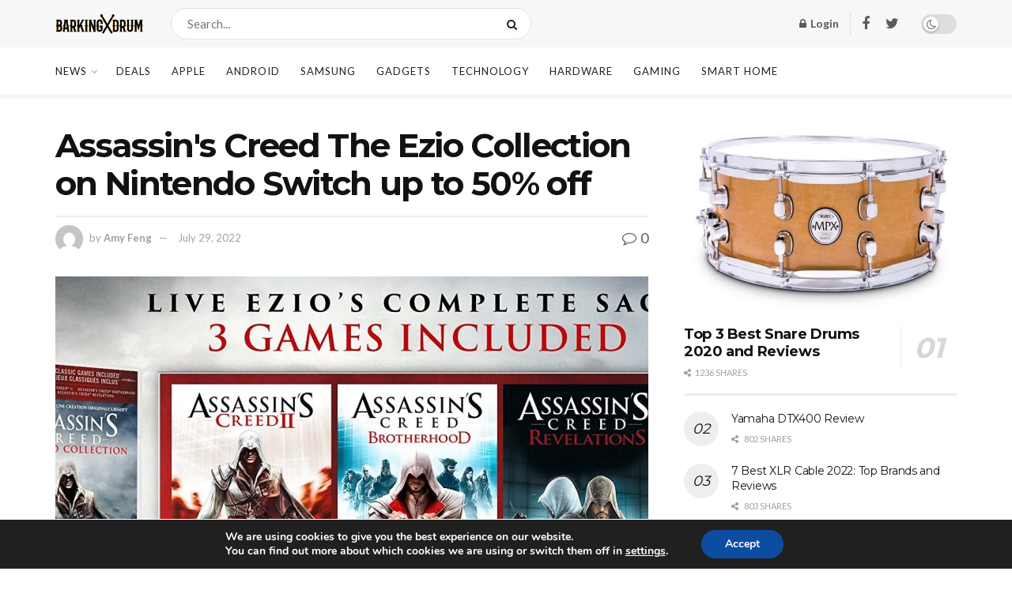

--- FILE ---
content_type: text/html; charset=UTF-8
request_url: https://barkingdrum.com/deal/assassins-creed-the-ezio-collection-deal-20220729/
body_size: 32442
content:
<!doctype html>
<!--[if lt IE 7]> <html class="no-js lt-ie9 lt-ie8 lt-ie7" lang="en-US"> <![endif]-->
<!--[if IE 7]>    <html class="no-js lt-ie9 lt-ie8" lang="en-US"> <![endif]-->
<!--[if IE 8]>    <html class="no-js lt-ie9" lang="en-US"> <![endif]-->
<!--[if IE 9]>    <html class="no-js lt-ie10" lang="en-US"> <![endif]-->
<!--[if gt IE 8]><!--> <html class="no-js" lang="en-US"> <!--<![endif]-->
<head>
    <meta http-equiv="Content-Type" content="text/html; charset=UTF-8" />
    <meta name='viewport' content='width=device-width, initial-scale=1, user-scalable=yes' />
    <link rel="profile" href="https://gmpg.org/xfn/11" />
    <link rel="pingback" href="https://barkingdrum.com/xmlrpc.php" />
    <meta name='robots' content='index, follow, max-image-preview:large, max-snippet:-1, max-video-preview:-1' />

<!-- Google Tag Manager for WordPress by gtm4wp.com -->
<script data-cfasync="false" data-pagespeed-no-defer type="text/javascript">//<![CDATA[
	var gtm4wp_datalayer_name = "dataLayer";
	var dataLayer = dataLayer || [];
//]]>
</script>
<!-- End Google Tag Manager for WordPress by gtm4wp.com -->			<script type="text/javascript">
              var jnews_ajax_url = '/?ajax-request=jnews'
			</script>
			<script type="text/javascript">;window.jnews=window.jnews||{},window.jnews.library=window.jnews.library||{},window.jnews.library=function(){"use strict";var t=this;t.win=window,t.doc=document,t.globalBody=t.doc.getElementsByTagName("body")[0],t.globalBody=t.globalBody?t.globalBody:t.doc,t.win.jnewsDataStorage=t.win.jnewsDataStorage||{_storage:new WeakMap,put:function(t,e,n){this._storage.has(t)||this._storage.set(t,new Map),this._storage.get(t).set(e,n)},get:function(t,e){return this._storage.get(t).get(e)},has:function(t,e){return this._storage.has(t)&&this._storage.get(t).has(e)},remove:function(t,e){var n=this._storage.get(t).delete(e);return 0===!this._storage.get(t).size&&this._storage.delete(t),n}},t.windowWidth=function(){return t.win.innerWidth||t.docEl.clientWidth||t.globalBody.clientWidth},t.windowHeight=function(){return t.win.innerHeight||t.docEl.clientHeight||t.globalBody.clientHeight},t.requestAnimationFrame=t.win.requestAnimationFrame||t.win.webkitRequestAnimationFrame||t.win.mozRequestAnimationFrame||t.win.msRequestAnimationFrame||window.oRequestAnimationFrame||function(t){return setTimeout(t,1e3/60)},t.cancelAnimationFrame=t.win.cancelAnimationFrame||t.win.webkitCancelAnimationFrame||t.win.webkitCancelRequestAnimationFrame||t.win.mozCancelAnimationFrame||t.win.msCancelRequestAnimationFrame||t.win.oCancelRequestAnimationFrame||function(t){clearTimeout(t)},t.classListSupport="classList"in document.createElement("_"),t.hasClass=t.classListSupport?function(t,e){return t.classList.contains(e)}:function(t,e){return t.className.indexOf(e)>=0},t.addClass=t.classListSupport?function(e,n){t.hasClass(e,n)||e.classList.add(n)}:function(e,n){t.hasClass(e,n)||(e.className+=" "+n)},t.removeClass=t.classListSupport?function(e,n){t.hasClass(e,n)&&e.classList.remove(n)}:function(e,n){t.hasClass(e,n)&&(e.className=e.className.replace(n,""))},t.objKeys=function(t){var e=[];for(var n in t)Object.prototype.hasOwnProperty.call(t,n)&&e.push(n);return e},t.isObjectSame=function(t,e){var n=!0;return JSON.stringify(t)!==JSON.stringify(e)&&(n=!1),n},t.extend=function(){for(var t,e,n,i=arguments[0]||{},o=1,a=arguments.length;o<a;o++)if(null!==(t=arguments[o]))for(e in t)i!==(n=t[e])&&void 0!==n&&(i[e]=n);return i},t.dataStorage=t.win.jnewsDataStorage,t.isVisible=function(t){return 0!==t.offsetWidth&&0!==t.offsetHeight||t.getBoundingClientRect().length},t.getHeight=function(t){return t.offsetHeight||t.clientHeight||t.getBoundingClientRect().height},t.getWidth=function(t){return t.offsetWidth||t.clientWidth||t.getBoundingClientRect().width},t.supportsPassive=!1;try{var e=Object.defineProperty({},"passive",{get:function(){t.supportsPassive=!0}});"createEvent"in t.doc?t.win.addEventListener("test",null,e):"fireEvent"in t.doc&&t.win.attachEvent("test",null)}catch(t){}t.passiveOption=!!t.supportsPassive&&{passive:!0},t.addEvents=function(e,n,i){for(var o in n){var a=["touchstart","touchmove"].indexOf(o)>=0&&!i&&t.passiveOption;"createEvent"in t.doc?e.addEventListener(o,n[o],a):"fireEvent"in t.doc&&e.attachEvent("on"+o,n[o])}},t.removeEvents=function(e,n){for(var i in n)"createEvent"in t.doc?e.removeEventListener(i,n[i]):"fireEvent"in t.doc&&e.detachEvent("on"+i,n[i])},t.triggerEvents=function(e,n,i){var o;i=i||{detail:null};return"createEvent"in t.doc?(!(o=t.doc.createEvent("CustomEvent")||new CustomEvent(n)).initCustomEvent||o.initCustomEvent(n,!0,!1,i),void e.dispatchEvent(o)):"fireEvent"in t.doc?((o=t.doc.createEventObject()).eventType=n,void e.fireEvent("on"+o.eventType,o)):void 0},t.getParents=function(e,n){void 0===n&&(n=t.doc);for(var i=[],o=e.parentNode,a=!1;!a;)if(o){var s=o;s.querySelectorAll(n).length?a=!0:(i.push(s),o=s.parentNode)}else i=[],a=!0;return i},t.forEach=function(t,e,n){for(var i=0,o=t.length;i<o;i++)e.call(n,t[i],i)},t.getText=function(t){return t.innerText||t.textContent},t.setText=function(t,e){var n="object"==typeof e?e.innerText||e.textContent:e;t.innerText&&(t.innerText=n),t.textContent&&(t.textContent=n)},t.httpBuildQuery=function(e){return t.objKeys(e).reduce(function e(n){var i=arguments.length>1&&void 0!==arguments[1]?arguments[1]:null;return function(o,a){var s=n[a];a=encodeURIComponent(a);var r=i?"".concat(i,"[").concat(a,"]"):a;return null==s||"function"==typeof s?(o.push("".concat(r,"=")),o):["number","boolean","string"].includes(typeof s)?(o.push("".concat(r,"=").concat(encodeURIComponent(s))),o):(o.push(t.objKeys(s).reduce(e(s,r),[]).join("&")),o)}}(e),[]).join("&")},t.scrollTo=function(e,n,i){function o(t,e,n){this.start=this.position(),this.change=t-this.start,this.currentTime=0,this.increment=20,this.duration=void 0===n?500:n,this.callback=e,this.finish=!1,this.animateScroll()}return Math.easeInOutQuad=function(t,e,n,i){return(t/=i/2)<1?n/2*t*t+e:-n/2*(--t*(t-2)-1)+e},o.prototype.stop=function(){this.finish=!0},o.prototype.move=function(e){t.doc.documentElement.scrollTop=e,t.globalBody.parentNode.scrollTop=e,t.globalBody.scrollTop=e},o.prototype.position=function(){return t.doc.documentElement.scrollTop||t.globalBody.parentNode.scrollTop||t.globalBody.scrollTop},o.prototype.animateScroll=function(){this.currentTime+=this.increment;var e=Math.easeInOutQuad(this.currentTime,this.start,this.change,this.duration);this.move(e),this.currentTime<this.duration&&!this.finish?t.requestAnimationFrame.call(t.win,this.animateScroll.bind(this)):this.callback&&"function"==typeof this.callback&&this.callback()},new o(e,n,i)},t.unwrap=function(e){var n,i=e;t.forEach(e,(function(t,e){n?n+=t:n=t})),i.replaceWith(n)},t.performance={start:function(t){performance.mark(t+"Start")},stop:function(t){performance.mark(t+"End"),performance.measure(t,t+"Start",t+"End")}},t.fps=function(){var e=0,n=0,i=0;!function(){var o=e=0,a=0,s=0,r=document.getElementById("fpsTable"),c=function(e){void 0===document.getElementsByTagName("body")[0]?t.requestAnimationFrame.call(t.win,(function(){c(e)})):document.getElementsByTagName("body")[0].appendChild(e)};null===r&&((r=document.createElement("div")).style.position="fixed",r.style.top="120px",r.style.left="10px",r.style.width="100px",r.style.height="20px",r.style.border="1px solid black",r.style.fontSize="11px",r.style.zIndex="100000",r.style.backgroundColor="white",r.id="fpsTable",c(r));var l=function(){i++,n=Date.now(),(a=(i/(s=(n-e)/1e3)).toPrecision(2))!=o&&(o=a,r.innerHTML=o+"fps"),1<s&&(e=n,i=0),t.requestAnimationFrame.call(t.win,l)};l()}()},t.instr=function(t,e){for(var n=0;n<e.length;n++)if(-1!==t.toLowerCase().indexOf(e[n].toLowerCase()))return!0},t.winLoad=function(e,n){function i(i){if("complete"===t.doc.readyState||"interactive"===t.doc.readyState)return!i||n?setTimeout(e,n||1):e(i),1}i()||t.addEvents(t.win,{load:i})},t.docReady=function(e,n){function i(i){if("complete"===t.doc.readyState||"interactive"===t.doc.readyState)return!i||n?setTimeout(e,n||1):e(i),1}i()||t.addEvents(t.doc,{DOMContentLoaded:i})},t.fireOnce=function(){t.docReady((function(){t.assets=t.assets||[],t.assets.length&&(t.boot(),t.load_assets())}),50)},t.boot=function(){t.length&&t.doc.querySelectorAll("style[media]").forEach((function(t){"not all"==t.getAttribute("media")&&t.removeAttribute("media")}))},t.create_js=function(e,n){var i=t.doc.createElement("script");switch(i.setAttribute("src",e),n){case"defer":i.setAttribute("defer",!0);break;case"async":i.setAttribute("async",!0);break;case"deferasync":i.setAttribute("defer",!0),i.setAttribute("async",!0)}t.globalBody.appendChild(i)},t.load_assets=function(){"object"==typeof t.assets&&t.forEach(t.assets.slice(0),(function(e,n){var i="";e.defer&&(i+="defer"),e.async&&(i+="async"),t.create_js(e.url,i);var o=t.assets.indexOf(e);o>-1&&t.assets.splice(o,1)})),t.assets=jnewsoption.au_scripts=window.jnewsads=[]},t.docReady((function(){t.globalBody=t.globalBody==t.doc?t.doc.getElementsByTagName("body")[0]:t.globalBody,t.globalBody=t.globalBody?t.globalBody:t.doc}))},window.jnews.library=new window.jnews.library;</script>
	<!-- This site is optimized with the Yoast SEO plugin v17.6 - https://yoast.com/wordpress/plugins/seo/ -->
	<title>Assassin&#039;s Creed The Ezio Collection on Nintendo Switch up to 50% off - BarkingDrum.com - Drums, Guides, Reviews</title>
	<meta name="description" content="Amazon is offering the Assassin’s Creed The Ezio Collection on Nintendo Switch for $19.99 with free shipping for Prime member now." />
	<link rel="canonical" href="https://barkingdrum.com/deal/assassins-creed-the-ezio-collection-deal-20220729/" />
	<meta property="og:locale" content="en_US" />
	<meta property="og:type" content="article" />
	<meta property="og:title" content="Assassin&#039;s Creed The Ezio Collection on Nintendo Switch up to 50% off - BarkingDrum.com - Drums, Guides, Reviews" />
	<meta property="og:description" content="Amazon is offering the Assassin’s Creed The Ezio Collection on Nintendo Switch for $19.99 with free shipping for Prime member now." />
	<meta property="og:url" content="https://barkingdrum.com/deal/assassins-creed-the-ezio-collection-deal-20220729/" />
	<meta property="og:site_name" content="BarkingDrum.com - Drums, Guides, Reviews" />
	<meta property="article:publisher" content="https://www.facebook.com/theBarkingDrum/" />
	<meta property="article:modified_time" content="2022-07-29T05:57:29+00:00" />
	<meta property="og:image" content="https://barkingdrum.com/wp-content/uploads/2022/07/1-7.jpg" />
	<meta property="og:image:width" content="1500" />
	<meta property="og:image:height" content="844" />
	<meta name="twitter:label1" content="Est. reading time" />
	<meta name="twitter:data1" content="1 minute" />
	<script type="application/ld+json" class="yoast-schema-graph">{"@context":"https://schema.org","@graph":[{"@type":"Organization","@id":"https://barkingdrum.com/#organization","name":"Barking Drum","url":"https://barkingdrum.com/","sameAs":["https://www.facebook.com/theBarkingDrum/","https://www.instagram.com/barkingdrum/"],"logo":{"@type":"ImageObject","@id":"https://barkingdrum.com/#logo","inLanguage":"en-US","url":"https://barkingdrum.com/wp-content/uploads/2018/03/favicon.png","contentUrl":"https://barkingdrum.com/wp-content/uploads/2018/03/favicon.png","width":108,"height":108,"caption":"Barking Drum"},"image":{"@id":"https://barkingdrum.com/#logo"}},{"@type":"WebSite","@id":"https://barkingdrum.com/#website","url":"https://barkingdrum.com/","name":"BarkingDrum.com - Drums, Guides, Reviews","description":"","publisher":{"@id":"https://barkingdrum.com/#organization"},"potentialAction":[{"@type":"SearchAction","target":{"@type":"EntryPoint","urlTemplate":"https://barkingdrum.com/?s={search_term_string}"},"query-input":"required name=search_term_string"}],"inLanguage":"en-US"},{"@type":"ImageObject","@id":"https://barkingdrum.com/deal/assassins-creed-the-ezio-collection-deal-20220729/#primaryimage","inLanguage":"en-US","url":"https://barkingdrum.com/wp-content/uploads/2022/07/1-7.jpg","contentUrl":"https://barkingdrum.com/wp-content/uploads/2022/07/1-7.jpg","width":1500,"height":844},{"@type":"WebPage","@id":"https://barkingdrum.com/deal/assassins-creed-the-ezio-collection-deal-20220729/#webpage","url":"https://barkingdrum.com/deal/assassins-creed-the-ezio-collection-deal-20220729/","name":"Assassin's Creed The Ezio Collection on Nintendo Switch up to 50% off - BarkingDrum.com - Drums, Guides, Reviews","isPartOf":{"@id":"https://barkingdrum.com/#website"},"primaryImageOfPage":{"@id":"https://barkingdrum.com/deal/assassins-creed-the-ezio-collection-deal-20220729/#primaryimage"},"datePublished":"2022-07-29T01:27:07+00:00","dateModified":"2022-07-29T05:57:29+00:00","description":"Amazon is offering the Assassin\u2019s Creed The Ezio Collection on Nintendo Switch for $19.99 with free shipping for Prime member now.","breadcrumb":{"@id":"https://barkingdrum.com/deal/assassins-creed-the-ezio-collection-deal-20220729/#breadcrumb"},"inLanguage":"en-US","potentialAction":[{"@type":"ReadAction","target":["https://barkingdrum.com/deal/assassins-creed-the-ezio-collection-deal-20220729/"]}]},{"@type":"BreadcrumbList","@id":"https://barkingdrum.com/deal/assassins-creed-the-ezio-collection-deal-20220729/#breadcrumb","itemListElement":[{"@type":"ListItem","position":1,"name":"Home","item":"https://barkingdrum.com/"},{"@type":"ListItem","position":2,"name":"Deals","item":"https://barkingdrum.com/deal/"},{"@type":"ListItem","position":3,"name":"Assassin&#8217;s Creed The Ezio Collection on Nintendo Switch up to 50% off"}]}]}</script>
	<!-- / Yoast SEO plugin. -->


<link rel='dns-prefetch' href='//barkingdrum.com' />
<link rel='dns-prefetch' href='//fonts.googleapis.com' />
<link rel='preconnect' href='https://fonts.gstatic.com' />
<link rel="alternate" type="application/rss+xml" title="BarkingDrum.com - Drums, Guides, Reviews &raquo; Feed" href="https://barkingdrum.com/feed/" />
<link rel="alternate" type="application/rss+xml" title="BarkingDrum.com - Drums, Guides, Reviews &raquo; Comments Feed" href="https://barkingdrum.com/comments/feed/" />
<link rel='stylesheet' id='wp-block-library-css'  href='https://barkingdrum.com/wp-includes/css/dist/block-library/style.min.css?ver=5.8.3' type='text/css' media='all' />
<link rel='stylesheet' id='wpzoom-social-icons-block-style-css'  href='https://barkingdrum.com/wp-content/plugins/social-icons-widget-by-wpzoom/block/dist/style-wpzoom-social-icons.css?ver=4.2.2' type='text/css' media='all' />
<link rel='stylesheet' id='wc-blocks-vendors-style-css'  href='https://barkingdrum.com/wp-content/plugins/woocommerce/packages/woocommerce-blocks/build/wc-blocks-vendors-style.css?ver=6.1.0' type='text/css' media='all' />
<link rel='stylesheet' id='wc-blocks-style-css'  href='https://barkingdrum.com/wp-content/plugins/woocommerce/packages/woocommerce-blocks/build/wc-blocks-style.css?ver=6.1.0' type='text/css' media='all' />
<link rel='stylesheet' id='contact-form-7-css'  href='https://barkingdrum.com/wp-content/plugins/contact-form-7/includes/css/styles.css?ver=5.5.2' type='text/css' media='all' />
<link rel='stylesheet' id='dhnf-style-css'  href='https://barkingdrum.com/wp-content/plugins/external-links-nofollow-open-in-new-tab-favicon/style.css?ver=5.8.3' type='text/css' media='all' />
<link rel='stylesheet' id='dashicons-css'  href='https://barkingdrum.com/wp-includes/css/dashicons.min.css?ver=5.8.3' type='text/css' media='all' />
<link rel='stylesheet' id='post-views-counter-frontend-css'  href='https://barkingdrum.com/wp-content/plugins/post-views-counter/css/frontend.css?ver=1.3.11' type='text/css' media='all' />
<link rel='stylesheet' id='woocommerce-layout-css'  href='https://barkingdrum.com/wp-content/plugins/woocommerce/assets/css/woocommerce-layout.css?ver=5.9.1' type='text/css' media='all' />
<link rel='stylesheet' id='woocommerce-smallscreen-css'  href='https://barkingdrum.com/wp-content/plugins/woocommerce/assets/css/woocommerce-smallscreen.css?ver=5.9.1' type='text/css' media='only screen and (max-width: 768px)' />
<link rel='stylesheet' id='woocommerce-general-css'  href='https://barkingdrum.com/wp-content/plugins/woocommerce/assets/css/woocommerce.css?ver=5.9.1' type='text/css' media='all' />
<style id='woocommerce-inline-inline-css' type='text/css'>
.woocommerce form .form-row .required { visibility: visible; }
</style>
<link rel='stylesheet' id='js_composer_front-css'  href='https://barkingdrum.com/wp-content/plugins/js_composer/assets/css/js_composer.min.css?ver=6.7.0' type='text/css' media='all' />
<link rel='stylesheet' id='wpzoom-social-icons-socicon-css'  href='https://barkingdrum.com/wp-content/plugins/social-icons-widget-by-wpzoom/assets/css/wpzoom-socicon.css?ver=1637142811' type='text/css' media='all' />
<link rel='stylesheet' id='wpzoom-social-icons-genericons-css'  href='https://barkingdrum.com/wp-content/plugins/social-icons-widget-by-wpzoom/assets/css/genericons.css?ver=1637142811' type='text/css' media='all' />
<link rel='stylesheet' id='wpzoom-social-icons-academicons-css'  href='https://barkingdrum.com/wp-content/plugins/social-icons-widget-by-wpzoom/assets/css/academicons.min.css?ver=1637142811' type='text/css' media='all' />
<link rel='stylesheet' id='wpzoom-social-icons-font-awesome-3-css'  href='https://barkingdrum.com/wp-content/plugins/social-icons-widget-by-wpzoom/assets/css/font-awesome-3.min.css?ver=1637142811' type='text/css' media='all' />
<link rel='stylesheet' id='wpzoom-social-icons-styles-css'  href='https://barkingdrum.com/wp-content/plugins/social-icons-widget-by-wpzoom/assets/css/wpzoom-social-icons-styles.css?ver=1637142811' type='text/css' media='all' />
<link rel='stylesheet' id='jeg_customizer_font-css'  href='//fonts.googleapis.com/css?family=Lato%3Aregular%2C700%7CMontserrat%3Aregular%2C700&#038;display=swap&#038;ver=1.2.6' type='text/css' media='all' />
<link rel='stylesheet' id='tablepress-default-css'  href='https://barkingdrum.com/wp-content/plugins/tablepress/css/default.min.css?ver=1.14' type='text/css' media='all' />
<link rel='stylesheet' id='addtoany-css'  href='https://barkingdrum.com/wp-content/plugins/add-to-any/addtoany.min.css?ver=1.15' type='text/css' media='all' />
<link rel='stylesheet' id='jnews-frontend-css'  href='https://barkingdrum.com/wp-content/themes/jnews/assets/dist/frontend.min.css?ver=9.0.6' type='text/css' media='all' />
<link rel='stylesheet' id='jnews-elementor-css'  href='https://barkingdrum.com/wp-content/themes/jnews/assets/css/elementor-frontend.css?ver=9.0.6' type='text/css' media='all' />
<link rel='stylesheet' id='jnews-style-css'  href='https://barkingdrum.com/wp-content/themes/jnews/style.css?ver=9.0.6' type='text/css' media='all' />
<link rel='stylesheet' id='jnews-darkmode-css'  href='https://barkingdrum.com/wp-content/themes/jnews/assets/css/darkmode.css?ver=9.0.6' type='text/css' media='all' />
<link rel='stylesheet' id='jnews-scheme-css'  href='https://barkingdrum.com/wp-content/themes/jnews/data/import/newsplus/scheme.css?ver=9.0.6' type='text/css' media='all' />
<link rel='stylesheet' id='moove_gdpr_frontend-css'  href='https://barkingdrum.com/wp-content/plugins/gdpr-cookie-compliance/dist/styles/gdpr-main.css?ver=4.6.1' type='text/css' media='all' />
<style id='moove_gdpr_frontend-inline-css' type='text/css'>
#moove_gdpr_cookie_modal,#moove_gdpr_cookie_info_bar,.gdpr_cookie_settings_shortcode_content{font-family:Nunito,sans-serif}#moove_gdpr_save_popup_settings_button{background-color:#373737;color:#fff}#moove_gdpr_save_popup_settings_button:hover{background-color:#000}#moove_gdpr_cookie_info_bar .moove-gdpr-info-bar-container .moove-gdpr-info-bar-content a.mgbutton,#moove_gdpr_cookie_info_bar .moove-gdpr-info-bar-container .moove-gdpr-info-bar-content button.mgbutton{background-color:#0C4DA2}#moove_gdpr_cookie_modal .moove-gdpr-modal-content .moove-gdpr-modal-footer-content .moove-gdpr-button-holder a.mgbutton,#moove_gdpr_cookie_modal .moove-gdpr-modal-content .moove-gdpr-modal-footer-content .moove-gdpr-button-holder button.mgbutton,.gdpr_cookie_settings_shortcode_content .gdpr-shr-button.button-green{background-color:#0C4DA2;border-color:#0C4DA2}#moove_gdpr_cookie_modal .moove-gdpr-modal-content .moove-gdpr-modal-footer-content .moove-gdpr-button-holder a.mgbutton:hover,#moove_gdpr_cookie_modal .moove-gdpr-modal-content .moove-gdpr-modal-footer-content .moove-gdpr-button-holder button.mgbutton:hover,.gdpr_cookie_settings_shortcode_content .gdpr-shr-button.button-green:hover{background-color:#fff;color:#0C4DA2}#moove_gdpr_cookie_modal .moove-gdpr-modal-content .moove-gdpr-modal-close i,#moove_gdpr_cookie_modal .moove-gdpr-modal-content .moove-gdpr-modal-close span.gdpr-icon{background-color:#0C4DA2;border:1px solid #0C4DA2}#moove_gdpr_cookie_info_bar span.change-settings-button.focus-g{-webkit-box-shadow:0 0 1px 3px #0C4DA2;-moz-box-shadow:0 0 1px 3px #0C4DA2;box-shadow:0 0 1px 3px #0C4DA2}#moove_gdpr_cookie_modal .moove-gdpr-modal-content .moove-gdpr-modal-close i:hover,#moove_gdpr_cookie_modal .moove-gdpr-modal-content .moove-gdpr-modal-close span.gdpr-icon:hover,#moove_gdpr_cookie_info_bar span[data-href]>u.change-settings-button{color:#0C4DA2}#moove_gdpr_cookie_modal .moove-gdpr-modal-content .moove-gdpr-modal-left-content #moove-gdpr-menu li.menu-item-selected a span.gdpr-icon,#moove_gdpr_cookie_modal .moove-gdpr-modal-content .moove-gdpr-modal-left-content #moove-gdpr-menu li.menu-item-selected button span.gdpr-icon{color:inherit}#moove_gdpr_cookie_modal .moove-gdpr-modal-content .moove-gdpr-modal-left-content #moove-gdpr-menu li:hover a,#moove_gdpr_cookie_modal .moove-gdpr-modal-content .moove-gdpr-modal-left-content #moove-gdpr-menu li:hover button{color:#000}#moove_gdpr_cookie_modal .moove-gdpr-modal-content .moove-gdpr-modal-left-content #moove-gdpr-menu li a span.gdpr-icon,#moove_gdpr_cookie_modal .moove-gdpr-modal-content .moove-gdpr-modal-left-content #moove-gdpr-menu li button span.gdpr-icon{color:inherit}#moove_gdpr_cookie_modal .gdpr-acc-link{line-height:0;font-size:0;color:transparent;position:absolute}#moove_gdpr_cookie_modal .moove-gdpr-modal-content .moove-gdpr-modal-close:hover i,#moove_gdpr_cookie_modal .moove-gdpr-modal-content .moove-gdpr-modal-left-content #moove-gdpr-menu li a,#moove_gdpr_cookie_modal .moove-gdpr-modal-content .moove-gdpr-modal-left-content #moove-gdpr-menu li button,#moove_gdpr_cookie_modal .moove-gdpr-modal-content .moove-gdpr-modal-left-content #moove-gdpr-menu li button i,#moove_gdpr_cookie_modal .moove-gdpr-modal-content .moove-gdpr-modal-left-content #moove-gdpr-menu li a i,#moove_gdpr_cookie_modal .moove-gdpr-modal-content .moove-gdpr-tab-main .moove-gdpr-tab-main-content a:hover,#moove_gdpr_cookie_info_bar.moove-gdpr-dark-scheme .moove-gdpr-info-bar-container .moove-gdpr-info-bar-content a.mgbutton:hover,#moove_gdpr_cookie_info_bar.moove-gdpr-dark-scheme .moove-gdpr-info-bar-container .moove-gdpr-info-bar-content button.mgbutton:hover,#moove_gdpr_cookie_info_bar.moove-gdpr-dark-scheme .moove-gdpr-info-bar-container .moove-gdpr-info-bar-content a:hover,#moove_gdpr_cookie_info_bar.moove-gdpr-dark-scheme .moove-gdpr-info-bar-container .moove-gdpr-info-bar-content button:hover,#moove_gdpr_cookie_info_bar.moove-gdpr-dark-scheme .moove-gdpr-info-bar-container .moove-gdpr-info-bar-content span.change-settings-button:hover,#moove_gdpr_cookie_info_bar.moove-gdpr-dark-scheme .moove-gdpr-info-bar-container .moove-gdpr-info-bar-content u.change-settings-button:hover,#moove_gdpr_cookie_info_bar span[data-href]>u.change-settings-button,#moove_gdpr_cookie_info_bar.moove-gdpr-dark-scheme .moove-gdpr-info-bar-container .moove-gdpr-info-bar-content a.mgbutton.focus-g,#moove_gdpr_cookie_info_bar.moove-gdpr-dark-scheme .moove-gdpr-info-bar-container .moove-gdpr-info-bar-content button.mgbutton.focus-g,#moove_gdpr_cookie_info_bar.moove-gdpr-dark-scheme .moove-gdpr-info-bar-container .moove-gdpr-info-bar-content a.focus-g,#moove_gdpr_cookie_info_bar.moove-gdpr-dark-scheme .moove-gdpr-info-bar-container .moove-gdpr-info-bar-content button.focus-g,#moove_gdpr_cookie_info_bar.moove-gdpr-dark-scheme .moove-gdpr-info-bar-container .moove-gdpr-info-bar-content span.change-settings-button.focus-g,#moove_gdpr_cookie_info_bar.moove-gdpr-dark-scheme .moove-gdpr-info-bar-container .moove-gdpr-info-bar-content u.change-settings-button.focus-g{color:#0C4DA2}#moove_gdpr_cookie_modal .moove-gdpr-modal-content .moove-gdpr-modal-left-content #moove-gdpr-menu li.menu-item-selected a,#moove_gdpr_cookie_modal .moove-gdpr-modal-content .moove-gdpr-modal-left-content #moove-gdpr-menu li.menu-item-selected button{color:#000}#moove_gdpr_cookie_modal .moove-gdpr-modal-content .moove-gdpr-modal-left-content #moove-gdpr-menu li.menu-item-selected a i,#moove_gdpr_cookie_modal .moove-gdpr-modal-content .moove-gdpr-modal-left-content #moove-gdpr-menu li.menu-item-selected button i{color:#000}#moove_gdpr_cookie_modal.gdpr_lightbox-hide{display:none}
</style>
<link rel='preload' as='font'  id='wpzoom-social-icons-font-academicons-ttf-css'  href='https://barkingdrum.com/wp-content/plugins/social-icons-widget-by-wpzoom/assets/font/academicons.ttf?v=1.8.6'  type='font/ttf' crossorigin />
<link rel='preload' as='font'  id='wpzoom-social-icons-font-academicons-woff-css'  href='https://barkingdrum.com/wp-content/plugins/social-icons-widget-by-wpzoom/assets/font/academicons.woff?v=1.8.6'  type='font/woff' crossorigin />
<link rel='preload' as='font'  id='wpzoom-social-icons-font-fontawesome-3-ttf-css'  href='https://barkingdrum.com/wp-content/plugins/social-icons-widget-by-wpzoom/assets/font/fontawesome-webfont.ttf?v=4.7.0'  type='font/ttf' crossorigin />
<link rel='preload' as='font'  id='wpzoom-social-icons-font-fontawesome-3-woff-css'  href='https://barkingdrum.com/wp-content/plugins/social-icons-widget-by-wpzoom/assets/font/fontawesome-webfont.woff?v=4.7.0'  type='font/woff' crossorigin />
<link rel='preload' as='font'  id='wpzoom-social-icons-font-fontawesome-3-woff2-css'  href='https://barkingdrum.com/wp-content/plugins/social-icons-widget-by-wpzoom/assets/font/fontawesome-webfont.woff2?v=4.7.0'  type='font/woff2' crossorigin />
<link rel='preload' as='font'  id='wpzoom-social-icons-font-genericons-ttf-css'  href='https://barkingdrum.com/wp-content/plugins/social-icons-widget-by-wpzoom/assets/font/Genericons.ttf'  type='font/ttf' crossorigin />
<link rel='preload' as='font'  id='wpzoom-social-icons-font-genericons-woff-css'  href='https://barkingdrum.com/wp-content/plugins/social-icons-widget-by-wpzoom/assets/font/Genericons.woff'  type='font/woff' crossorigin />
<link rel='preload' as='font'  id='wpzoom-social-icons-font-socicon-ttf-css'  href='https://barkingdrum.com/wp-content/plugins/social-icons-widget-by-wpzoom/assets/font/socicon.ttf?v=4.2.2'  type='font/ttf' crossorigin />
<link rel='preload' as='font'  id='wpzoom-social-icons-font-socicon-woff-css'  href='https://barkingdrum.com/wp-content/plugins/social-icons-widget-by-wpzoom/assets/font/socicon.woff?v=4.2.2'  type='font/woff' crossorigin />
<link rel='stylesheet' id='jnews-paywall-css'  href='https://barkingdrum.com/wp-content/plugins/jnews-paywall/assets/css/jpw-frontend.css?ver=9.0.3' type='text/css' media='all' />
<link rel='stylesheet' id='jnews-select-share-css'  href='https://barkingdrum.com/wp-content/plugins/jnews-social-share/assets/css/plugin.css' type='text/css' media='all' />
<script type='text/javascript' id='addtoany-js-after'>
window.a2a_config=window.a2a_config||{};a2a_config.callbacks=[];a2a_config.overlays=[];a2a_config.templates={};
(function(d,s,a,b){a=d.createElement(s);b=d.getElementsByTagName(s)[0];a.async=1;a.src="https://static.addtoany.com/menu/page.js";b.parentNode.insertBefore(a,b);})(document,"script");
</script>
<script type='text/javascript' src='https://barkingdrum.com/wp-includes/js/jquery/jquery.min.js?ver=3.6.0' id='jquery-core-js'></script>
<script type='text/javascript' src='https://barkingdrum.com/wp-includes/js/jquery/jquery-migrate.min.js?ver=3.3.2' id='jquery-migrate-js'></script>
<script type='text/javascript' src='https://barkingdrum.com/wp-content/plugins/add-to-any/addtoany.min.js?ver=1.1' id='addtoany-jquery-js'></script>
<script type='text/javascript' src='https://barkingdrum.com/wp-content/plugins/woocommerce/assets/js/jquery-blockui/jquery.blockUI.min.js?ver=2.7.0-wc.5.9.1' id='jquery-blockui-js'></script>
<script type='text/javascript' id='wc-add-to-cart-js-extra'>
/* <![CDATA[ */
var wc_add_to_cart_params = {"ajax_url":"\/wp-admin\/admin-ajax.php","wc_ajax_url":"\/?wc-ajax=%%endpoint%%","i18n_view_cart":"View cart","cart_url":"https:\/\/barkingdrum.com\/cart\/","is_cart":"","cart_redirect_after_add":"no"};
/* ]]> */
</script>
<script type='text/javascript' src='https://barkingdrum.com/wp-content/plugins/woocommerce/assets/js/frontend/add-to-cart.min.js?ver=5.9.1' id='wc-add-to-cart-js'></script>
<script type='text/javascript' src='https://barkingdrum.com/wp-content/plugins/duracelltomi-google-tag-manager/js/gtm4wp-form-move-tracker.js?ver=1.13.1' id='gtm4wp-form-move-tracker-js'></script>
<script type='text/javascript' src='https://barkingdrum.com/wp-content/plugins/js_composer/assets/js/vendors/woocommerce-add-to-cart.js?ver=6.7.0' id='vc_woocommerce-add-to-cart-js-js'></script>
<link rel="alternate" type="application/json+oembed" href="https://barkingdrum.com/wp-json/oembed/1.0/embed?url=https%3A%2F%2Fbarkingdrum.com%2Fdeal%2Fassassins-creed-the-ezio-collection-deal-20220729%2F" />
<link rel="alternate" type="text/xml+oembed" href="https://barkingdrum.com/wp-json/oembed/1.0/embed?url=https%3A%2F%2Fbarkingdrum.com%2Fdeal%2Fassassins-creed-the-ezio-collection-deal-20220729%2F&#038;format=xml" />
<!-- Snippets by Add to All --><script type="text/javascript">var ajaxurl = "https://barkingdrum.com/wp-admin/admin-ajax.php";</script>      <script type="text/javascript">
        function nxsPostToFav(obj){ obj.preventDefault;
            var k = obj.target.split("-"); var nt = k[0]; var ii = k[1];  var pid = k[2];
            var data = {  action:'nxs_snap_aj', nxsact: 'manPost', nt:nt, id: pid, nid: ii, et_load_builder_modules:1, _wpnonce: '21ef96b01b'};
            jQuery('#nxsFavNoticeCnt').html('<p> Posting... </p>'); jQuery('#nxsFavNotice').modal({ fadeDuration: 50 });
            jQuery.post('https://barkingdrum.com/wp-admin/admin-ajax.php', data, function(response) { if (response=='') response = 'Message Posted';
                jQuery('#nxsFavNoticeCnt').html('<p> ' + response + '</p>' +'<input type="button"  onclick="jQuery.modal.close();" class="bClose" value="Close" />');
            });
        }
    </script><script charset="UTF-8" id="LA_COLLECT" src="//sdk.51.la/js-sdk-pro.min.js"></script>
                <script>LA.init({id: "JgXaxuGB2GyCYE0t",ck: "JgXaxuGB2GyCYE0t"})</script>
<!-- Google Tag Manager for WordPress by gtm4wp.com -->
<script data-cfasync="false" data-pagespeed-no-defer type="text/javascript">//<![CDATA[
	var dataLayer_content = {"pagePostType":"deal","pagePostType2":"single-deal","pageCategory":["deals"],"pageAttributes":["assassins-creed-the-ezio-collection","best-game-deals","nintendo-switch-game"],"pagePostAuthor":"Amy Feng"};
	dataLayer.push( dataLayer_content );//]]>
</script>
<script data-cfasync="false">//<![CDATA[
(function(w,d,s,l,i){w[l]=w[l]||[];w[l].push({'gtm.start':
new Date().getTime(),event:'gtm.js'});var f=d.getElementsByTagName(s)[0],
j=d.createElement(s),dl=l!='dataLayer'?'&l='+l:'';j.async=true;j.src=
'//www.googletagmanager.com/gtm.'+'js?id='+i+dl;f.parentNode.insertBefore(j,f);
})(window,document,'script','dataLayer','GTM-M36XQXR');//]]>
</script>
<!-- End Google Tag Manager -->
<!-- End Google Tag Manager for WordPress by gtm4wp.com -->	<noscript><style>.woocommerce-product-gallery{ opacity: 1 !important; }</style></noscript>
	<meta name="generator" content="Powered by WPBakery Page Builder - drag and drop page builder for WordPress."/>

		<style>
			#wp-admin-bar-pvc-post-views .pvc-graph-container { padding-top: 6px; padding-bottom: 6px; position: relative; display: block; height: 100%; box-sizing: border-box; }
			#wp-admin-bar-pvc-post-views .pvc-line-graph {
				display: inline-block;
				width: 1px;
				margin-right: 1px;
				background-color: #ccc;
				vertical-align: baseline;
			}
			#wp-admin-bar-pvc-post-views .pvc-line-graph:hover { background-color: #eee; }
			#wp-admin-bar-pvc-post-views .pvc-line-graph-0 { height: 1% }
			#wp-admin-bar-pvc-post-views .pvc-line-graph-1 { height: 5% }
			#wp-admin-bar-pvc-post-views .pvc-line-graph-2 { height: 10% }
			#wp-admin-bar-pvc-post-views .pvc-line-graph-3 { height: 15% }
			#wp-admin-bar-pvc-post-views .pvc-line-graph-4 { height: 20% }
			#wp-admin-bar-pvc-post-views .pvc-line-graph-5 { height: 25% }
			#wp-admin-bar-pvc-post-views .pvc-line-graph-6 { height: 30% }
			#wp-admin-bar-pvc-post-views .pvc-line-graph-7 { height: 35% }
			#wp-admin-bar-pvc-post-views .pvc-line-graph-8 { height: 40% }
			#wp-admin-bar-pvc-post-views .pvc-line-graph-9 { height: 45% }
			#wp-admin-bar-pvc-post-views .pvc-line-graph-10 { height: 50% }
			#wp-admin-bar-pvc-post-views .pvc-line-graph-11 { height: 55% }
			#wp-admin-bar-pvc-post-views .pvc-line-graph-12 { height: 60% }
			#wp-admin-bar-pvc-post-views .pvc-line-graph-13 { height: 65% }
			#wp-admin-bar-pvc-post-views .pvc-line-graph-14 { height: 70% }
			#wp-admin-bar-pvc-post-views .pvc-line-graph-15 { height: 75% }
			#wp-admin-bar-pvc-post-views .pvc-line-graph-16 { height: 80% }
			#wp-admin-bar-pvc-post-views .pvc-line-graph-17 { height: 85% }
			#wp-admin-bar-pvc-post-views .pvc-line-graph-18 { height: 90% }
			#wp-admin-bar-pvc-post-views .pvc-line-graph-19 { height: 95% }
			#wp-admin-bar-pvc-post-views .pvc-line-graph-20 { height: 100% }
		</style><!-- Custom CSS -->
<style>
/* recent posts extended text fix */
aside h3.rpwe-title {
    font-size: 12px !important;
    text-align: center;
}

/* sidebar jump fix*/
.scn ul li a:hover {
    margin-left: 0px !important;
}


/* 4.0 CTA */
a.checkprcbttn {

    text-decoration: none !important;
    color: #fff;
    background: #ea7309;
    width: 100%;
    display: inline-block;
    font-size: 1.73333em;
    padding-top: 25px;
    padding-bottom: 25px;
}


/* Uncomment this if you want to change the Quick Overview background colour

/* Review Overview background */
@media (min-width: 300px){
.overviewbg {
  background-image: none !important;
  background: #F6F6F6 !important;
}
}


/* Tables
================================== */

/* Forked with love from https://css-tricks.com/accessible-simple-responsive-tables/ */

.HPDMLtable {
  display: flex;
  flex-wrap: wrap;
  margin: 0 0 3em 0;
  padding: 0;
  border: 1px solid #eee;
}
.HPDMLtable div {
    -webkit-box-sizing: border-box;
    box-sizing: border-box;
}
.HPDMLtable-cell {
  box-sizing: border-box;
  flex-grow: 1;
  width: 100%;
  padding: 0.8em 1.2em;
  overflow: hidden;
  list-style: none;
  border: solid 1px #eee;
}
.HPDMLtable-cell > h1,
.HPDMLtable-cell > h2,
.HPDMLtable-cell > h3,
.HPDMLtable-cell > h4,
.HPDMLtable-cell > h5,
.HPDMLtable-cell > h6 {
  margin: 0;
}
/* Table column sizing
================================== */
.HPDMLtable--2cols > .HPDMLtable-cell {
  width: 50%;
}
.HPDMLtable--3cols > .HPDMLtable-cell {
  width: 33.33%;
}
.HPDMLtable--4cols > .HPDMLtable-cell {
  width: 25%;
}
.HPDMLtable--5cols > .HPDMLtable-cell {
  width: 20%;
}
.HPDMLtable--6cols > .HPDMLtable-cell {
  width: 16.6%;
}

.HPDMLtable p {
  padding: 0;
  margin: 0;
}

.HPDMLtable img {
  padding: 0;
  margin: 0;
  box-shadow: none;
}

.HPDMLtable .checkprcbttn_small {
    color: #fff !important;
    background-color: #ea7309;
    display: block;
    padding: 4px;
    text-decoration: none;
    font-size: 14px;
    border: solid 1px #a85206;
}
.HPDMLtable .checkprcbttn_small:hover {
    background-color: #cb6306;
}

.HPDMLtable-cell--head { 
  display: flex;
  align-items: center;
  text-align: center;
}

/* Responsive
==================================== */
@media all and (max-width: 768px) {
  .HPDMLtable--collapse {
    display: block;
  }
  .HPDMLtable--collapse > .HPDMLtable-cell {
    width: 100% !important;
    display:block;
  }
  .HPDMLtable--collapse > .HPDMLtable-cell--foot {
    margin-bottom: 1em;
  }

}
.no-flexbox .HPDMLtable {
  display: block;
}
.no-flexbox .HPDMLtable > .HPDMLtable-cell {
  width: 100%;
}
.no-flexbox .HPDMLtable > .HPDMLtable-cell--foot {
  margin-bottom: 1em;
}


.jeg_share_top_container{
display:none;
}


/*隐藏定位的面包屑,但是其他子页也同时隐藏*/
/*.jeg_breadcrumbs #breadcrumbs{
display:none;
}*/


.jeg_sharelist {
display:none;
}



.last-modified {
display:none;
}

.toc_container{
display:none;
}

.jeg_meta_reading_time{
display:none;
}

</style>
<!-- Generated by https://wordpress.org/plugins/theme-junkie-custom-css/ -->
<link rel="icon" href="https://barkingdrum.com/wp-content/uploads/2019/07/cropped-bd528-32x32.png" sizes="32x32" />
<link rel="icon" href="https://barkingdrum.com/wp-content/uploads/2019/07/cropped-bd528-192x192.png" sizes="192x192" />
<link rel="apple-touch-icon" href="https://barkingdrum.com/wp-content/uploads/2019/07/cropped-bd528-180x180.png" />
<meta name="msapplication-TileImage" content="https://barkingdrum.com/wp-content/uploads/2019/07/cropped-bd528-270x270.png" />
<style id="jeg_dynamic_css" type="text/css" data-type="jeg_custom-css">body { --j-body-color : #5a5a5a; --j-accent-color : #3943b7; --j-alt-color : #3943b7; --j-heading-color : #121212; } body,.jeg_newsfeed_list .tns-outer .tns-controls button,.jeg_filter_button,.owl-carousel .owl-nav div,.jeg_readmore,.jeg_hero_style_7 .jeg_post_meta a,.widget_calendar thead th,.widget_calendar tfoot a,.jeg_socialcounter a,.entry-header .jeg_meta_like a,.entry-header .jeg_meta_comment a,.entry-content tbody tr:hover,.entry-content th,.jeg_splitpost_nav li:hover a,#breadcrumbs a,.jeg_author_socials a:hover,.jeg_footer_content a,.jeg_footer_bottom a,.jeg_cartcontent,.woocommerce .woocommerce-breadcrumb a { color : #5a5a5a; } a, .jeg_menu_style_5>li>a:hover, .jeg_menu_style_5>li.sfHover>a, .jeg_menu_style_5>li.current-menu-item>a, .jeg_menu_style_5>li.current-menu-ancestor>a, .jeg_navbar .jeg_menu:not(.jeg_main_menu)>li>a:hover, .jeg_midbar .jeg_menu:not(.jeg_main_menu)>li>a:hover, .jeg_side_tabs li.active, .jeg_block_heading_5 strong, .jeg_block_heading_6 strong, .jeg_block_heading_7 strong, .jeg_block_heading_8 strong, .jeg_subcat_list li a:hover, .jeg_subcat_list li button:hover, .jeg_pl_lg_7 .jeg_thumb .jeg_post_category a, .jeg_pl_xs_2:before, .jeg_pl_xs_4 .jeg_postblock_content:before, .jeg_postblock .jeg_post_title a:hover, .jeg_hero_style_6 .jeg_post_title a:hover, .jeg_sidefeed .jeg_pl_xs_3 .jeg_post_title a:hover, .widget_jnews_popular .jeg_post_title a:hover, .jeg_meta_author a, .widget_archive li a:hover, .widget_pages li a:hover, .widget_meta li a:hover, .widget_recent_entries li a:hover, .widget_rss li a:hover, .widget_rss cite, .widget_categories li a:hover, .widget_categories li.current-cat>a, #breadcrumbs a:hover, .jeg_share_count .counts, .commentlist .bypostauthor>.comment-body>.comment-author>.fn, span.required, .jeg_review_title, .bestprice .price, .authorlink a:hover, .jeg_vertical_playlist .jeg_video_playlist_play_icon, .jeg_vertical_playlist .jeg_video_playlist_item.active .jeg_video_playlist_thumbnail:before, .jeg_horizontal_playlist .jeg_video_playlist_play, .woocommerce li.product .pricegroup .button, .widget_display_forums li a:hover, .widget_display_topics li:before, .widget_display_replies li:before, .widget_display_views li:before, .bbp-breadcrumb a:hover, .jeg_mobile_menu li.sfHover>a, .jeg_mobile_menu li a:hover, .split-template-6 .pagenum, .jeg_mobile_menu_style_5>li>a:hover, .jeg_mobile_menu_style_5>li.sfHover>a, .jeg_mobile_menu_style_5>li.current-menu-item>a, .jeg_mobile_menu_style_5>li.current-menu-ancestor>a { color : #3943b7; } .jeg_menu_style_1>li>a:before, .jeg_menu_style_2>li>a:before, .jeg_menu_style_3>li>a:before, .jeg_side_toggle, .jeg_slide_caption .jeg_post_category a, .jeg_slider_type_1_wrapper .tns-controls button.tns-next, .jeg_block_heading_1 .jeg_block_title span, .jeg_block_heading_2 .jeg_block_title span, .jeg_block_heading_3, .jeg_block_heading_4 .jeg_block_title span, .jeg_block_heading_6:after, .jeg_pl_lg_box .jeg_post_category a, .jeg_pl_md_box .jeg_post_category a, .jeg_readmore:hover, .jeg_thumb .jeg_post_category a, .jeg_block_loadmore a:hover, .jeg_postblock.alt .jeg_block_loadmore a:hover, .jeg_block_loadmore a.active, .jeg_postblock_carousel_2 .jeg_post_category a, .jeg_heroblock .jeg_post_category a, .jeg_pagenav_1 .page_number.active, .jeg_pagenav_1 .page_number.active:hover, input[type="submit"], .btn, .button, .widget_tag_cloud a:hover, .popularpost_item:hover .jeg_post_title a:before, .jeg_splitpost_4 .page_nav, .jeg_splitpost_5 .page_nav, .jeg_post_via a:hover, .jeg_post_source a:hover, .jeg_post_tags a:hover, .comment-reply-title small a:before, .comment-reply-title small a:after, .jeg_storelist .productlink, .authorlink li.active a:before, .jeg_footer.dark .socials_widget:not(.nobg) a:hover .fa, div.jeg_breakingnews_title, .jeg_overlay_slider_bottom_wrapper .tns-controls button, .jeg_overlay_slider_bottom_wrapper .tns-controls button:hover, .jeg_vertical_playlist .jeg_video_playlist_current, .woocommerce span.onsale, .woocommerce #respond input#submit:hover, .woocommerce a.button:hover, .woocommerce button.button:hover, .woocommerce input.button:hover, .woocommerce #respond input#submit.alt, .woocommerce a.button.alt, .woocommerce button.button.alt, .woocommerce input.button.alt, .jeg_popup_post .caption, .jeg_footer.dark input[type="submit"], .jeg_footer.dark .btn, .jeg_footer.dark .button, .footer_widget.widget_tag_cloud a:hover, .jeg_inner_content .content-inner .jeg_post_category a:hover, #buddypress .standard-form button, #buddypress a.button, #buddypress input[type="submit"], #buddypress input[type="button"], #buddypress input[type="reset"], #buddypress ul.button-nav li a, #buddypress .generic-button a, #buddypress .generic-button button, #buddypress .comment-reply-link, #buddypress a.bp-title-button, #buddypress.buddypress-wrap .members-list li .user-update .activity-read-more a, div#buddypress .standard-form button:hover, div#buddypress a.button:hover, div#buddypress input[type="submit"]:hover, div#buddypress input[type="button"]:hover, div#buddypress input[type="reset"]:hover, div#buddypress ul.button-nav li a:hover, div#buddypress .generic-button a:hover, div#buddypress .generic-button button:hover, div#buddypress .comment-reply-link:hover, div#buddypress a.bp-title-button:hover, div#buddypress.buddypress-wrap .members-list li .user-update .activity-read-more a:hover, #buddypress #item-nav .item-list-tabs ul li a:before, .jeg_inner_content .jeg_meta_container .follow-wrapper a { background-color : #3943b7; } .jeg_block_heading_7 .jeg_block_title span, .jeg_readmore:hover, .jeg_block_loadmore a:hover, .jeg_block_loadmore a.active, .jeg_pagenav_1 .page_number.active, .jeg_pagenav_1 .page_number.active:hover, .jeg_pagenav_3 .page_number:hover, .jeg_prevnext_post a:hover h3, .jeg_overlay_slider .jeg_post_category, .jeg_sidefeed .jeg_post.active, .jeg_vertical_playlist.jeg_vertical_playlist .jeg_video_playlist_item.active .jeg_video_playlist_thumbnail img, .jeg_horizontal_playlist .jeg_video_playlist_item.active { border-color : #3943b7; } .jeg_tabpost_nav li.active, .woocommerce div.product .woocommerce-tabs ul.tabs li.active, .jeg_mobile_menu_style_1>li.current-menu-item a, .jeg_mobile_menu_style_1>li.current-menu-ancestor a, .jeg_mobile_menu_style_2>li.current-menu-item::after, .jeg_mobile_menu_style_2>li.current-menu-ancestor::after, .jeg_mobile_menu_style_3>li.current-menu-item::before, .jeg_mobile_menu_style_3>li.current-menu-ancestor::before { border-bottom-color : #3943b7; } .jeg_post_meta .fa, .entry-header .jeg_post_meta .fa, .jeg_review_stars, .jeg_price_review_list { color : #3943b7; } .jeg_share_button.share-float.share-monocrhome a { background-color : #3943b7; } h1,h2,h3,h4,h5,h6,.jeg_post_title a,.entry-header .jeg_post_title,.jeg_hero_style_7 .jeg_post_title a,.jeg_block_title,.jeg_splitpost_bar .current_title,.jeg_video_playlist_title,.gallery-caption,.jeg_push_notification_button>a.button { color : #121212; } .split-template-9 .pagenum, .split-template-10 .pagenum, .split-template-11 .pagenum, .split-template-12 .pagenum, .split-template-13 .pagenum, .split-template-15 .pagenum, .split-template-18 .pagenum, .split-template-20 .pagenum, .split-template-19 .current_title span, .split-template-20 .current_title span { background-color : #121212; } .jeg_midbar { height : 60px; } .jeg_midbar, .jeg_midbar.dark { background-color : #f7f7f7; } .jeg_header .jeg_bottombar.jeg_navbar,.jeg_bottombar .jeg_nav_icon { height : 60px; } .jeg_header .jeg_bottombar.jeg_navbar, .jeg_header .jeg_bottombar .jeg_main_menu:not(.jeg_menu_style_1) > li > a, .jeg_header .jeg_bottombar .jeg_menu_style_1 > li, .jeg_header .jeg_bottombar .jeg_menu:not(.jeg_main_menu) > li > a { line-height : 60px; } .jeg_header .jeg_bottombar, .jeg_header .jeg_bottombar.jeg_navbar_dark, .jeg_bottombar.jeg_navbar_boxed .jeg_nav_row, .jeg_bottombar.jeg_navbar_dark.jeg_navbar_boxed .jeg_nav_row { border-bottom-width : 0px; } .jeg_header .socials_widget > a > i.fa:before { color : #5a5a5a; } .jeg_header .socials_widget.nobg > a > span.jeg-icon svg { fill : #5a5a5a; } .jeg_header .socials_widget > a > span.jeg-icon svg { fill : #5a5a5a; } .jeg_nav_search { width : 50%; } .jnews .jeg_header .jeg_menu.jeg_top_menu > li > a { color : #000000; } .jeg_read_progress_wrapper .jeg_progress_container .progress-bar { background-color : #150578; } body,input,textarea,select,.chosen-container-single .chosen-single,.btn,.button { font-family: Lato,Helvetica,Arial,sans-serif; } .jeg_post_title, .entry-header .jeg_post_title, .jeg_single_tpl_2 .entry-header .jeg_post_title, .jeg_single_tpl_3 .entry-header .jeg_post_title, .jeg_single_tpl_6 .entry-header .jeg_post_title, .jeg_content .jeg_custom_title_wrapper .jeg_post_title { font-family: Montserrat,Helvetica,Arial,sans-serif; } .jeg_post_excerpt p, .content-inner p { font-family: Georgia,Times,"Times New Roman",serif; } .jeg_thumb .jeg_post_category a,.jeg_pl_lg_box .jeg_post_category a,.jeg_pl_md_box .jeg_post_category a,.jeg_postblock_carousel_2 .jeg_post_category a,.jeg_heroblock .jeg_post_category a,.jeg_slide_caption .jeg_post_category a { background-color : #3943b7; } .jeg_overlay_slider .jeg_post_category,.jeg_thumb .jeg_post_category a,.jeg_pl_lg_box .jeg_post_category a,.jeg_pl_md_box .jeg_post_category a,.jeg_postblock_carousel_2 .jeg_post_category a,.jeg_heroblock .jeg_post_category a,.jeg_slide_caption .jeg_post_category a { border-color : #3943b7; } </style><style type="text/css">
					.no_thumbnail .jeg_thumb,
					.thumbnail-container.no_thumbnail {
					    display: none !important;
					}
					.jeg_search_result .jeg_pl_xs_3.no_thumbnail .jeg_postblock_content,
					.jeg_sidefeed .jeg_pl_xs_3.no_thumbnail .jeg_postblock_content,
					.jeg_pl_sm.no_thumbnail .jeg_postblock_content {
					    margin-left: 0;
					}
					.jeg_postblock_11 .no_thumbnail .jeg_postblock_content,
					.jeg_postblock_12 .no_thumbnail .jeg_postblock_content,
					.jeg_postblock_12.jeg_col_3o3 .no_thumbnail .jeg_postblock_content  {
					    margin-top: 0;
					}
					.jeg_postblock_15 .jeg_pl_md_box.no_thumbnail .jeg_postblock_content,
					.jeg_postblock_19 .jeg_pl_md_box.no_thumbnail .jeg_postblock_content,
					.jeg_postblock_24 .jeg_pl_md_box.no_thumbnail .jeg_postblock_content,
					.jeg_sidefeed .jeg_pl_md_box .jeg_postblock_content {
					    position: relative;
					}
					.jeg_postblock_carousel_2 .no_thumbnail .jeg_post_title a,
					.jeg_postblock_carousel_2 .no_thumbnail .jeg_post_title a:hover,
					.jeg_postblock_carousel_2 .no_thumbnail .jeg_post_meta .fa {
					    color: #212121 !important;
					} 
				</style><style>button#responsive-menu-button,
#responsive-menu-container {
    display: none;
    -webkit-text-size-adjust: 100%;
}

@media screen and (max-width:0px) {

    #responsive-menu-container {
        display: block;
        position: fixed;
        top: 0;
        bottom: 0;
        z-index: 99998;
        padding-bottom: 5px;
        margin-bottom: -5px;
        outline: 1px solid transparent;
        overflow-y: auto;
        overflow-x: hidden;
    }

    #responsive-menu-container .responsive-menu-search-box {
        width: 100%;
        padding: 0 2%;
        border-radius: 2px;
        height: 50px;
        -webkit-appearance: none;
    }

    #responsive-menu-container.push-left,
    #responsive-menu-container.slide-left {
        transform: translateX(-100%);
        -ms-transform: translateX(-100%);
        -webkit-transform: translateX(-100%);
        -moz-transform: translateX(-100%);
    }

    .responsive-menu-open #responsive-menu-container.push-left,
    .responsive-menu-open #responsive-menu-container.slide-left {
        transform: translateX(0);
        -ms-transform: translateX(0);
        -webkit-transform: translateX(0);
        -moz-transform: translateX(0);
    }

    #responsive-menu-container.push-top,
    #responsive-menu-container.slide-top {
        transform: translateY(-100%);
        -ms-transform: translateY(-100%);
        -webkit-transform: translateY(-100%);
        -moz-transform: translateY(-100%);
    }

    .responsive-menu-open #responsive-menu-container.push-top,
    .responsive-menu-open #responsive-menu-container.slide-top {
        transform: translateY(0);
        -ms-transform: translateY(0);
        -webkit-transform: translateY(0);
        -moz-transform: translateY(0);
    }

    #responsive-menu-container.push-right,
    #responsive-menu-container.slide-right {
        transform: translateX(100%);
        -ms-transform: translateX(100%);
        -webkit-transform: translateX(100%);
        -moz-transform: translateX(100%);
    }

    .responsive-menu-open #responsive-menu-container.push-right,
    .responsive-menu-open #responsive-menu-container.slide-right {
        transform: translateX(0);
        -ms-transform: translateX(0);
        -webkit-transform: translateX(0);
        -moz-transform: translateX(0);
    }

    #responsive-menu-container.push-bottom,
    #responsive-menu-container.slide-bottom {
        transform: translateY(100%);
        -ms-transform: translateY(100%);
        -webkit-transform: translateY(100%);
        -moz-transform: translateY(100%);
    }

    .responsive-menu-open #responsive-menu-container.push-bottom,
    .responsive-menu-open #responsive-menu-container.slide-bottom {
        transform: translateY(0);
        -ms-transform: translateY(0);
        -webkit-transform: translateY(0);
        -moz-transform: translateY(0);
    }

    #responsive-menu-container,
    #responsive-menu-container:before,
    #responsive-menu-container:after,
    #responsive-menu-container *,
    #responsive-menu-container *:before,
    #responsive-menu-container *:after {
         box-sizing: border-box;
         margin: 0;
         padding: 0;
    }

    #responsive-menu-container #responsive-menu-search-box,
    #responsive-menu-container #responsive-menu-additional-content,
    #responsive-menu-container #responsive-menu-title {
        padding: 25px 5%;
    }

    #responsive-menu-container #responsive-menu,
    #responsive-menu-container #responsive-menu ul {
        width: 100%;
    }
    #responsive-menu-container #responsive-menu ul.responsive-menu-submenu {
        display: none;
    }

    #responsive-menu-container #responsive-menu ul.responsive-menu-submenu.responsive-menu-submenu-open {
         display: block;
    }

    #responsive-menu-container #responsive-menu ul.responsive-menu-submenu-depth-1 a.responsive-menu-item-link {
        padding-left:10%;
    }

    #responsive-menu-container #responsive-menu ul.responsive-menu-submenu-depth-2 a.responsive-menu-item-link {
        padding-left:15%;
    }

    #responsive-menu-container #responsive-menu ul.responsive-menu-submenu-depth-3 a.responsive-menu-item-link {
        padding-left:20%;
    }

    #responsive-menu-container #responsive-menu ul.responsive-menu-submenu-depth-4 a.responsive-menu-item-link {
        padding-left:25%;
    }

    #responsive-menu-container #responsive-menu ul.responsive-menu-submenu-depth-5 a.responsive-menu-item-link {
        padding-left:30%;
    }

    #responsive-menu-container li.responsive-menu-item {
        width: 100%;
        list-style: none;
    }

    #responsive-menu-container li.responsive-menu-item a {
        width: 100%;
        display: block;
        text-decoration: none;
        
        position: relative;
    }


     #responsive-menu-container #responsive-menu li.responsive-menu-item a {            padding: 0 5%;    }

    #responsive-menu-container .responsive-menu-submenu li.responsive-menu-item a {            padding: 0 5%;    }

    #responsive-menu-container li.responsive-menu-item a .fa {
        margin-right: 15px;
    }

    #responsive-menu-container li.responsive-menu-item a .responsive-menu-subarrow {
        position: absolute;
        top: 0;
        bottom: 0;
        text-align: center;
        overflow: hidden;
    }

    #responsive-menu-container li.responsive-menu-item a .responsive-menu-subarrow  .fa {
        margin-right: 0;
    }

    button#responsive-menu-button .responsive-menu-button-icon-inactive {
        display: none;
    }

    button#responsive-menu-button {
        z-index: 99999;
        display: none;
        overflow: hidden;
        outline: none;
    }

    button#responsive-menu-button img {
        max-width: 100%;
    }

    .responsive-menu-label {
        display: inline-block;
        font-weight: 600;
        margin: 0 5px;
        vertical-align: middle;
    }

    .responsive-menu-label .responsive-menu-button-text-open {
        display: none;
    }

    .responsive-menu-accessible {
        display: inline-block;
    }

    .responsive-menu-accessible .responsive-menu-box {
        display: inline-block;
        vertical-align: middle;
    }

    .responsive-menu-label.responsive-menu-label-top,
    .responsive-menu-label.responsive-menu-label-bottom
    {
        display: block;
        margin: 0 auto;
    }

    button#responsive-menu-button {
        padding: 0 0;
        display: inline-block;
        cursor: pointer;
        transition-property: opacity, filter;
        transition-duration: 0.15s;
        transition-timing-function: linear;
        font: inherit;
        color: inherit;
        text-transform: none;
        background-color: transparent;
        border: 0;
        margin: 0;
        overflow: visible;
    }

    .responsive-menu-box {
        width:25px;
        height:19px;
        display: inline-block;
        position: relative;
    }

    .responsive-menu-inner {
        display: block;
        top: 50%;
        margin-top:-1.5px;
    }

    .responsive-menu-inner,
    .responsive-menu-inner::before,
    .responsive-menu-inner::after {
         width:25px;
         height:3px;
         background-color:#ffffff;
         border-radius: 4px;
         position: absolute;
         transition-property: transform;
         transition-duration: 0.15s;
         transition-timing-function: ease;
    }

    .responsive-menu-open .responsive-menu-inner,
    .responsive-menu-open .responsive-menu-inner::before,
    .responsive-menu-open .responsive-menu-inner::after {
        background-color:#ffffff;
    }

    button#responsive-menu-button:hover .responsive-menu-inner,
    button#responsive-menu-button:hover .responsive-menu-inner::before,
    button#responsive-menu-button:hover .responsive-menu-inner::after,
    button#responsive-menu-button:hover .responsive-menu-open .responsive-menu-inner,
    button#responsive-menu-button:hover .responsive-menu-open .responsive-menu-inner::before,
    button#responsive-menu-button:hover .responsive-menu-open .responsive-menu-inner::after,
    button#responsive-menu-button:focus .responsive-menu-inner,
    button#responsive-menu-button:focus .responsive-menu-inner::before,
    button#responsive-menu-button:focus .responsive-menu-inner::after,
    button#responsive-menu-button:focus .responsive-menu-open .responsive-menu-inner,
    button#responsive-menu-button:focus .responsive-menu-open .responsive-menu-inner::before,
    button#responsive-menu-button:focus .responsive-menu-open .responsive-menu-inner::after {
        background-color:#ffffff;
    }

    .responsive-menu-inner::before,
    .responsive-menu-inner::after {
         content: "";
         display: block;
    }

    .responsive-menu-inner::before {
         top:-8px;
    }

    .responsive-menu-inner::after {
         bottom:-8px;
    }.responsive-menu-boring .responsive-menu-inner,
.responsive-menu-boring .responsive-menu-inner::before,
.responsive-menu-boring .responsive-menu-inner::after {
    transition-property: none;
}

.responsive-menu-boring.is-active .responsive-menu-inner {
    transform: rotate(45deg);
}

.responsive-menu-boring.is-active .responsive-menu-inner::before {
    top: 0;
    opacity: 0;
}

.responsive-menu-boring.is-active .responsive-menu-inner::after {
    bottom: 0;
    transform: rotate(-90deg);
}
    button#responsive-menu-button {
        width:55px;
        height:55px;
        position:fixed;
        top:15px;right:5%;            background:#000000    }        .responsive-menu-open button#responsive-menu-button {
            background:#000000
        }        .responsive-menu-open button#responsive-menu-button:hover,
        .responsive-menu-open button#responsive-menu-button:focus,
        button#responsive-menu-button:hover,
        button#responsive-menu-button:focus {
            background:#000000
        }
    button#responsive-menu-button .responsive-menu-box {
        color:#ffffff;
    }

    .responsive-menu-open button#responsive-menu-button .responsive-menu-box {
        color:#ffffff;
    }

    .responsive-menu-label {
        color:#ffffff;
        font-size:14px;
        line-height:13px;    }

    button#responsive-menu-button {
        display: inline-block;
        transition: transform 0.5s, background-color 0.5s;
    }
    #responsive-menu-container {
        width:75%;left: 0;
        transition: transform 0.5s;
        text-align:left;            font-family: 'Oswald';            background:#010101;    }

    #responsive-menu-container #responsive-menu-wrapper {
        background:#010101;
    }

    #responsive-menu-container #responsive-menu-additional-content {
        color:#ffffff;
    }

    #responsive-menu-container .responsive-menu-search-box {
        background:#ffffff;
        border: 2px solid #333333;
        color:#333333;
    }

    #responsive-menu-container .responsive-menu-search-box:-ms-input-placeholder {
        color:#c7c7cd;
    }

    #responsive-menu-container .responsive-menu-search-box::-webkit-input-placeholder {
        color:#c7c7cd;
    }

    #responsive-menu-container .responsive-menu-search-box:-moz-placeholder {
        color:#c7c7cd;
        opacity: 1;
    }

    #responsive-menu-container .responsive-menu-search-box::-moz-placeholder {
        color:#c7c7cd;
        opacity: 1;
    }

    #responsive-menu-container .responsive-menu-item-link,
    #responsive-menu-container #responsive-menu-title,
    #responsive-menu-container .responsive-menu-subarrow {
        transition: background-color 0.5s, border-color 0.5s, color 0.5s;
    }

    #responsive-menu-container #responsive-menu-title {
        background-color:#010101;
        color:#ffffff;
        font-size:18px;
        text-align:left;
    }

    #responsive-menu-container #responsive-menu-title a {
        color:#ffffff;
        font-size:18px;
        text-decoration: none;
    }

    #responsive-menu-container #responsive-menu-title a:hover {
        color:#edc22b;
    }

    #responsive-menu-container #responsive-menu-title:hover {
        background-color:#010101;
        color:#edc22b;
    }

    #responsive-menu-container #responsive-menu-title:hover a {
        color:#edc22b;
    }

    #responsive-menu-container #responsive-menu-title #responsive-menu-title-image {
        display: inline-block;
        vertical-align: middle;
        max-width: 100%;
        margin-bottom: 15px;
    }

    #responsive-menu-container #responsive-menu-title #responsive-menu-title-image img {        max-width: 100%;
    }

    #responsive-menu-container #responsive-menu > li.responsive-menu-item:first-child > a {
        border-top:1px solid #212121;
    }

    #responsive-menu-container #responsive-menu li.responsive-menu-item .responsive-menu-item-link {
        font-size:16px;
    }

    #responsive-menu-container #responsive-menu li.responsive-menu-item a {
        line-height:40px;
        border-bottom:1px solid #212121;
        color:#ffffff;
        background-color:#010101;            word-wrap: break-word;
            height: auto;
            padding-right:40px;    }

    #responsive-menu-container #responsive-menu li.responsive-menu-item a:hover {
        color:#edc22b;
        background-color:#010101;
        border-color:#212121;
    }

    #responsive-menu-container #responsive-menu li.responsive-menu-item a:hover .responsive-menu-subarrow {
        color:#ffffff;
        border-color:#3f3f3f;
        background-color:#3f3f3f;
    }

    #responsive-menu-container #responsive-menu li.responsive-menu-item a:hover .responsive-menu-subarrow.responsive-menu-subarrow-active {
        color:#ffffff;
        border-color:#3f3f3f;
        background-color:#3f3f3f;
    }

    #responsive-menu-container #responsive-menu li.responsive-menu-item a .responsive-menu-subarrow {right: 0;
        height:40px;
        line-height:40px;
        width:40px;
        color:#ffffff;        border-left:1px solid #212121;
        background-color:#212121;
    }

    #responsive-menu-container #responsive-menu li.responsive-menu-item a .responsive-menu-subarrow.responsive-menu-subarrow-active {
        color:#ffffff;
        border-color:#212121;
        background-color:#212121;
    }

    #responsive-menu-container #responsive-menu li.responsive-menu-item a .responsive-menu-subarrow.responsive-menu-subarrow-active:hover {
        color:#ffffff;
        border-color:#3f3f3f;
        background-color:#3f3f3f;
    }

    #responsive-menu-container #responsive-menu li.responsive-menu-item a .responsive-menu-subarrow:hover {
        color:#ffffff;
        border-color:#3f3f3f;
        background-color:#3f3f3f;
    }

    #responsive-menu-container #responsive-menu li.responsive-menu-current-item > .responsive-menu-item-link {
        background-color:#212121;
        color:#edc22b;
        border-color:#212121;
    }

    #responsive-menu-container #responsive-menu li.responsive-menu-current-item > .responsive-menu-item-link:hover {
        background-color:#3f3f3f;
        color:#edc22b;
        border-color:#3f3f3f;
    }        #responsive-menu-container #responsive-menu ul.responsive-menu-submenu li.responsive-menu-item .responsive-menu-item-link {                font-family:'Oswald';            font-size:16px;
            text-align:left;
        }

        #responsive-menu-container #responsive-menu ul.responsive-menu-submenu li.responsive-menu-item a {                word-wrap: break-word;
                height: auto;
                padding-right:40px;            line-height:40px;
            border-bottom:1px solid #212121;
            color:#ffffff;
            background-color:#010101;
        }

        #responsive-menu-container #responsive-menu ul.responsive-menu-submenu li.responsive-menu-item a:hover {
            color:#edc22b;
            background-color:#010101;
            border-color:#212121;
        }

        #responsive-menu-container #responsive-menu ul.responsive-menu-submenu li.responsive-menu-item a:hover .responsive-menu-subarrow {
            color:#ffffff;
            border-color:#3f3f3f;
            background-color:#3f3f3f;
        }

        #responsive-menu-container #responsive-menu ul.responsive-menu-submenu li.responsive-menu-item a:hover .responsive-menu-subarrow.responsive-menu-subarrow-active {
            color:#ffffff;
            border-color:#3f3f3f;
            background-color:#3f3f3f;
        }

        #responsive-menu-container #responsive-menu ul.responsive-menu-submenu li.responsive-menu-item a .responsive-menu-subarrow {                left:unset;
                right:0;            height:40px;
            line-height:40px;
            width:40px;
            color:#ffffff;                border-left:1px solid #212121  !important;
                border-right:unset  !important;            background-color:#212121;
        }

        #responsive-menu-container #responsive-menu ul.responsive-menu-submenu li.responsive-menu-item a .responsive-menu-subarrow.responsive-menu-subarrow-active {
            color:#ffffff;
            border-color:#212121;
            background-color:#212121;
        }

        #responsive-menu-container #responsive-menu ul.responsive-menu-submenu li.responsive-menu-item a .responsive-menu-subarrow.responsive-menu-subarrow-active:hover {
            color:#ffffff;
            border-color:#3f3f3f;
            background-color:#3f3f3f;
        }

        #responsive-menu-container #responsive-menu ul.responsive-menu-submenu li.responsive-menu-item a .responsive-menu-subarrow:hover {
            color:#ffffff;
            border-color:#3f3f3f;
            background-color:#3f3f3f;
        }

        #responsive-menu-container #responsive-menu ul.responsive-menu-submenu li.responsive-menu-current-item > .responsive-menu-item-link {
            background-color:#212121;
            color:#edc22b;
            border-color:#212121;
        }

        #responsive-menu-container #responsive-menu ul.responsive-menu-submenu li.responsive-menu-current-item > .responsive-menu-item-link:hover {
            background-color:#3f3f3f;
            color:#edc22b;
            border-color:#3f3f3f;
        }.responsive-menu-icon {
            display: none !important;
        }}</style><script>jQuery(document).ready(function($) {

    var ResponsiveMenu = {
        trigger: '#responsive-menu-button',
        animationSpeed:500,
        breakpoint:0,
        pushButton: 'off',
        animationType: 'slide',
        animationSide: 'left',
        pageWrapper: '',
        isOpen: false,
        triggerTypes: 'click',
        activeClass: 'is-active',
        container: '#responsive-menu-container',
        openClass: 'responsive-menu-open',
        accordion: 'off',
        activeArrow: '▲',
        inactiveArrow: '▼',
        wrapper: '#responsive-menu-wrapper',
        closeOnBodyClick: 'off',
        closeOnLinkClick: 'off',
        itemTriggerSubMenu: 'off',
        linkElement: '.responsive-menu-item-link',
        subMenuTransitionTime:200,
        openMenu: function() {
            $(this.trigger).addClass(this.activeClass);
            $('html').addClass(this.openClass);
            $('.responsive-menu-button-icon-active').hide();
            $('.responsive-menu-button-icon-inactive').show();
            this.setButtonTextOpen();
            this.setWrapperTranslate();
            this.isOpen = true;
        },
        closeMenu: function() {
            $(this.trigger).removeClass(this.activeClass);
            $('html').removeClass(this.openClass);
            $('.responsive-menu-button-icon-inactive').hide();
            $('.responsive-menu-button-icon-active').show();
            this.setButtonText();
            this.clearWrapperTranslate();
            this.isOpen = false;
        },
        setButtonText: function() {
            if($('.responsive-menu-button-text-open').length > 0 && $('.responsive-menu-button-text').length > 0) {
                $('.responsive-menu-button-text-open').hide();
                $('.responsive-menu-button-text').show();
            }
        },
        setButtonTextOpen: function() {
            if($('.responsive-menu-button-text').length > 0 && $('.responsive-menu-button-text-open').length > 0) {
                $('.responsive-menu-button-text').hide();
                $('.responsive-menu-button-text-open').show();
            }
        },
        triggerMenu: function() {
            this.isOpen ? this.closeMenu() : this.openMenu();
        },
        triggerSubArrow: function(subarrow) {
            var sub_menu = $(subarrow).parent().siblings('.responsive-menu-submenu');
            var self = this;
            if(this.accordion == 'on') {
                /* Get Top Most Parent and the siblings */
                var top_siblings = sub_menu.parents('.responsive-menu-item-has-children').last().siblings('.responsive-menu-item-has-children');
                var first_siblings = sub_menu.parents('.responsive-menu-item-has-children').first().siblings('.responsive-menu-item-has-children');
                /* Close up just the top level parents to key the rest as it was */
                top_siblings.children('.responsive-menu-submenu').slideUp(self.subMenuTransitionTime, 'linear').removeClass('responsive-menu-submenu-open');
                /* Set each parent arrow to inactive */
                top_siblings.each(function() {
                    $(this).find('.responsive-menu-subarrow').first().html(self.inactiveArrow);
                    $(this).find('.responsive-menu-subarrow').first().removeClass('responsive-menu-subarrow-active');
                });
                /* Now Repeat for the current item siblings */
                first_siblings.children('.responsive-menu-submenu').slideUp(self.subMenuTransitionTime, 'linear').removeClass('responsive-menu-submenu-open');
                first_siblings.each(function() {
                    $(this).find('.responsive-menu-subarrow').first().html(self.inactiveArrow);
                    $(this).find('.responsive-menu-subarrow').first().removeClass('responsive-menu-subarrow-active');
                });
            }
            if(sub_menu.hasClass('responsive-menu-submenu-open')) {
                sub_menu.slideUp(self.subMenuTransitionTime, 'linear').removeClass('responsive-menu-submenu-open');
                $(subarrow).html(this.inactiveArrow);
                $(subarrow).removeClass('responsive-menu-subarrow-active');
            } else {
                sub_menu.slideDown(self.subMenuTransitionTime, 'linear').addClass('responsive-menu-submenu-open');
                $(subarrow).html(this.activeArrow);
                $(subarrow).addClass('responsive-menu-subarrow-active');
            }
        },
        menuHeight: function() {
            return $(this.container).height();
        },
        menuWidth: function() {
            return $(this.container).width();
        },
        wrapperHeight: function() {
            return $(this.wrapper).height();
        },
        setWrapperTranslate: function() {
            switch(this.animationSide) {
                case 'left':
                    translate = 'translateX(' + this.menuWidth() + 'px)'; break;
                case 'right':
                    translate = 'translateX(-' + this.menuWidth() + 'px)'; break;
                case 'top':
                    translate = 'translateY(' + this.wrapperHeight() + 'px)'; break;
                case 'bottom':
                    translate = 'translateY(-' + this.menuHeight() + 'px)'; break;
            }
            if(this.animationType == 'push') {
                $(this.pageWrapper).css({'transform':translate});
                $('html, body').css('overflow-x', 'hidden');
            }
            if(this.pushButton == 'on') {
                $('#responsive-menu-button').css({'transform':translate});
            }
        },
        clearWrapperTranslate: function() {
            var self = this;
            if(this.animationType == 'push') {
                $(this.pageWrapper).css({'transform':''});
                setTimeout(function() {
                    $('html, body').css('overflow-x', '');
                }, self.animationSpeed);
            }
            if(this.pushButton == 'on') {
                $('#responsive-menu-button').css({'transform':''});
            }
        },
        init: function() {
            var self = this;
            $(this.trigger).on(this.triggerTypes, function(e){
                e.stopPropagation();
                self.triggerMenu();
            });
            $(this.trigger).mouseup(function(){
                $(self.trigger).blur();
            });
            $('.responsive-menu-subarrow').on('click', function(e) {
                e.preventDefault();
                e.stopPropagation();
                self.triggerSubArrow(this);
            });
            $(window).resize(function() {
                if($(window).width() > self.breakpoint) {
                    if(self.isOpen){
                        self.closeMenu();
                    }
                } else {
                    if($('.responsive-menu-open').length>0){
                        self.setWrapperTranslate();
                    }
                }
            });
            if(this.closeOnLinkClick == 'on') {
                $(this.linkElement).on('click', function(e) {
                    e.preventDefault();
                    /* Fix for when close menu on parent clicks is on */
                    if(self.itemTriggerSubMenu == 'on' && $(this).is('.responsive-menu-item-has-children > ' + self.linkElement)) {
                        return;
                    }
                    old_href = $(this).attr('href');
                    old_target = typeof $(this).attr('target') == 'undefined' ? '_self' : $(this).attr('target');
                    if(self.isOpen) {
                        if($(e.target).closest('.responsive-menu-subarrow').length) {
                            return;
                        }
                        self.closeMenu();
                        setTimeout(function() {
                            window.open(old_href, old_target);
                        }, self.animationSpeed);
                    }
                });
            }
            if(this.closeOnBodyClick == 'on') {
                $(document).on('click', 'body', function(e) {
                    if(self.isOpen) {
                        if($(e.target).closest('#responsive-menu-container').length || $(e.target).closest('#responsive-menu-button').length) {
                            return;
                        }
                    }
                    self.closeMenu();
                });
            }
            if(this.itemTriggerSubMenu == 'on') {
                $('.responsive-menu-item-has-children > ' + this.linkElement).on('click', function(e) {
                    e.preventDefault();
                    self.triggerSubArrow($(this).children('.responsive-menu-subarrow').first());
                });
            }            if (jQuery('#responsive-menu-button').css('display') != 'none') {
                $('#responsive-menu-button,#responsive-menu a.responsive-menu-item-link, #responsive-menu-wrapper input').focus( function() {
                    $(this).addClass('is-active');
                    $('html').addClass('responsive-menu-open');
                    $('#responsive-menu li').css({"opacity": "1", "margin-left": "0"});
                });

                $('#responsive-menu-button, a.responsive-menu-item-link,#responsive-menu-wrapper input').focusout( function() {
                    if ( $(this).last('#responsive-menu-button a.responsive-menu-item-link') ) {
                        $(this).removeClass('is-active');
                        $('html').removeClass('responsive-menu-open');
                    }
                });
            }            $('#responsive-menu a.responsive-menu-item-link').keydown(function(event) {
                console.log( event.keyCode );
                if ( [13,27,32,35,36,37,38,39,40].indexOf( event.keyCode) == -1) {
                    return;
                }
                var link = $(this);
                switch(event.keyCode) {
                    case 13:                        link.click();
                        break;
                    case 27:                        var dropdown = link.parent('li').parents('.responsive-menu-submenu');
                        if ( dropdown.length > 0 ) {
                            dropdown.hide();
                            dropdown.prev().focus();
                        }
                        break;

                    case 32:                        var dropdown = link.parent('li').find('.responsive-menu-submenu');
                        if ( dropdown.length > 0 ) {
                            dropdown.show();
                            dropdown.find('a, input, button, textarea').first().focus();
                        }
                        break;

                    case 35:                        var dropdown = link.parent('li').find('.responsive-menu-submenu');
                        if ( dropdown.length > 0 ) {
                            dropdown.hide();
                        }
                        $(this).parents('#responsive-menu').find('a.responsive-menu-item-link').filter(':visible').last().focus();
                        break;
                    case 36:                        var dropdown = link.parent('li').find('.responsive-menu-submenu');
                        if( dropdown.length > 0 ) {
                            dropdown.hide();
                        }
                        $(this).parents('#responsive-menu').find('a.responsive-menu-item-link').filter(':visible').first().focus();
                        break;
                    case 37:
                    case 38:
                        event.preventDefault();
                        event.stopPropagation();                        if ( link.parent('li').prevAll('li').filter(':visible').first().length == 0) {
                            link.parent('li').nextAll('li').filter(':visible').last().find('a').first().focus();
                        } else {
                            link.parent('li').prevAll('li').filter(':visible').first().find('a').first().focus();
                        }
                        break;
                    case 39:
                    case 40:
                        event.preventDefault();
                        event.stopPropagation();                        if( link.parent('li').nextAll('li').filter(':visible').first().length == 0) {
                            link.parent('li').prevAll('li').filter(':visible').last().find('a').first().focus();
                        } else {
                            link.parent('li').nextAll('li').filter(':visible').first().find('a').first().focus();
                        }
                        break;
                }
            });
        }
    };
    ResponsiveMenu.init();
});</script><noscript><style> .wpb_animate_when_almost_visible { opacity: 1; }</style></noscript>        <script data-ad-client="ca-pub-6302142388342843" async src="https://pagead2.googlesyndication.com/pagead/js/adsbygoogle.js"></script>
	
	 <script charset="UTF-8" id="LA_COLLECT" src="//sdk.51.la/js-sdk-pro.min.js"></script>
	<script>LA.init({id: "JgXaxuGB2GyCYE0t",ck: "JgXaxuGB2GyCYE0t"})</script>	

    <!-- Google tag (gtag.js) -->
<script async src="https://www.googletagmanager.com/gtag/js?id=G-GWP6KL3CFQ"></script>
<script>
  window.dataLayer = window.dataLayer || [];
  function gtag(){dataLayer.push(arguments);}
  gtag('js', new Date());

  gtag('config', 'G-GWP6KL3CFQ');
</script>

</head>
<body data-rsssl=1 class="deal-template-default single single-deal postid-55284 wp-embed-responsive theme-jnews woocommerce-no-js jeg_toggle_dark jnews jsc_normal wpb-js-composer js-comp-ver-6.7.0 vc_responsive responsive-menu-slide-left elementor-default elementor-kit-47953">
		
    
    
    <div class="jeg_ad jeg_ad_top jnews_header_top_ads">
        <div class='ads-wrapper  '></div>    </div>

    <!-- The Main Wrapper
    ============================================= -->
    <div class="jeg_viewport">

        
        <div class="jeg_header_wrapper">
            <div class="jeg_header_instagram_wrapper">
    </div>

<!-- HEADER -->
<div class="jeg_header normal">
    <div class="jeg_midbar jeg_container normal">
    <div class="container">
        <div class="jeg_nav_row">
            
                <div class="jeg_nav_col jeg_nav_left jeg_nav_grow">
                    <div class="item_wrap jeg_nav_alignleft">
                        <div class="jeg_nav_item jeg_logo jeg_desktop_logo">
			<div class="site-title">
	    	<a href="https://barkingdrum.com/" style="padding: 0px 0px 0px 0px;">
	    	    <img class='jeg_logo_img' src="https://barkingdrum.com/wp-content/uploads/2021/10/lQLPDhrLH3-Pc9EyzN2wj1p0O5iNr-kBegoi9oACAA_221_50.png" srcset="https://barkingdrum.com/wp-content/uploads/2021/10/lQLPDhrLH3-Pc9EyzN2wj1p0O5iNr-kBegoi9oACAA_221_50.png 1x, https://barkingdrum.com/wp-content/uploads/2021/10/lQLPDhrLH3-Pc9EyzN2wj1p0O5iNr-kBegoi9oACAA_221_50.png 2x" alt="BarkingDrum.com - Drums, Guides, Reviews"data-light-src="https://barkingdrum.com/wp-content/uploads/2021/10/lQLPDhrLH3-Pc9EyzN2wj1p0O5iNr-kBegoi9oACAA_221_50.png" data-light-srcset="https://barkingdrum.com/wp-content/uploads/2021/10/lQLPDhrLH3-Pc9EyzN2wj1p0O5iNr-kBegoi9oACAA_221_50.png 1x, https://barkingdrum.com/wp-content/uploads/2021/10/lQLPDhrLH3-Pc9EyzN2wj1p0O5iNr-kBegoi9oACAA_221_50.png 2x" data-dark-src="https://barkingdrum.com/wp-content/uploads/2021/10/lQLPDhrLHY1D-boyzN2w_b8LT5WaJy4BegbyhEAFAA_221_50.png" data-dark-srcset="https://barkingdrum.com/wp-content/uploads/2021/10/lQLPDhrLHY1D-boyzN2w_b8LT5WaJy4BegbyhEAFAA_221_50.png 1x, https://barkingdrum.com/wp-content/uploads/2021/10/lQLPDhrLHY1D-boyzN2w_b8LT5WaJy4BegbyhEAFAA_221_50.png 2x">	    	</a>
	    </div>
	</div><!-- Search Form -->
<div class="jeg_nav_item jeg_nav_search">
	<div class="jeg_search_wrapper jeg_search_no_expand round">
	    <a href="#" class="jeg_search_toggle"><i class="fa fa-search"></i></a>
	    <form action="https://barkingdrum.com/" method="get" class="jeg_search_form" target="_top">
    <input name="s" class="jeg_search_input" placeholder="Search..." type="text" value="" autocomplete="off">
    <button aria-label="Search Button" type="submit" class="jeg_search_button btn"><i class="fa fa-search"></i></button>
</form>
<!-- jeg_search_hide with_result no_result -->
<div class="jeg_search_result jeg_search_hide with_result">
    <div class="search-result-wrapper">
    </div>
    <div class="search-link search-noresult">
        No Result    </div>
    <div class="search-link search-all-button">
        <i class="fa fa-search"></i> View All Result    </div>
</div>	</div>
</div>                    </div>
                </div>

                
                <div class="jeg_nav_col jeg_nav_center jeg_nav_normal">
                    <div class="item_wrap jeg_nav_aligncenter">
                                            </div>
                </div>

                
                <div class="jeg_nav_col jeg_nav_right jeg_nav_normal">
                    <div class="item_wrap jeg_nav_alignright">
                        <div class="jeg_nav_item jeg_nav_account">
    <ul class="jeg_accountlink jeg_menu">
        <li><a href="#jeg_loginform" class="jeg_popuplink"><i class="fa fa-lock"></i> Login</a></li>    </ul>
</div><div class="jeg_separator separator5"></div>			<div
				class="jeg_nav_item socials_widget jeg_social_icon_block nobg">
				<a href="https://www.facebook.com/" target='_blank' rel='external noopener nofollow' class="jeg_facebook"><i class="fa fa-facebook"></i> </a><a href="https://twitter.com/" target='_blank' rel='external noopener nofollow' class="jeg_twitter"><i class="fa fa-twitter"></i> </a>			</div>
			<div class="jeg_nav_item jeg_dark_mode">
                    <label class="dark_mode_switch">
                        <input type="checkbox" class="jeg_dark_mode_toggle" >
                        <span class="slider round"></span>
                    </label>
                 </div>                    </div>
                </div>

                        </div>
    </div>
</div><div class="jeg_bottombar jeg_navbar jeg_container jeg_navbar_wrapper jeg_navbar_normal jeg_navbar_shadow jeg_navbar_normal">
    <div class="container">
        <div class="jeg_nav_row">
            
                <div class="jeg_nav_col jeg_nav_left jeg_nav_grow">
                    <div class="item_wrap jeg_nav_alignleft">
                        <div class="jeg_nav_item jeg_main_menu_wrapper">
<div class="jeg_mainmenu_wrap"><ul class="jeg_menu jeg_main_menu jeg_menu_style_5" data-animation="animateTransform"><li id="menu-item-47215" class="menu-item menu-item-type-taxonomy menu-item-object-category menu-item-has-children menu-item-47215 bgnav" data-item-row="default" ><a href="https://barkingdrum.com/category/news/">News</a>
<ul class="sub-menu">
	<li id="menu-item-48261" class="menu-item menu-item-type-taxonomy menu-item-object-category menu-item-48261 bgnav" data-item-row="default" ><a href="https://barkingdrum.com/category/homehealth/">Home&#038;health</a></li>
</ul>
</li>
<li id="menu-item-49721" class="menu-item menu-item-type-custom menu-item-object-custom menu-item-49721 bgnav" data-item-row="default" ><a href="https://barkingdrum.com/deals/">Deals</a></li>
<li id="menu-item-53586" class="menu-item menu-item-type-taxonomy menu-item-object-category menu-item-53586 bgnav" data-item-row="default" ><a href="https://barkingdrum.com/category/apple/">Apple</a></li>
<li id="menu-item-53587" class="menu-item menu-item-type-taxonomy menu-item-object-category menu-item-53587 bgnav" data-item-row="default" ><a href="https://barkingdrum.com/category/android/">Android</a></li>
<li id="menu-item-53588" class="menu-item menu-item-type-taxonomy menu-item-object-category menu-item-53588 bgnav" data-item-row="default" ><a href="https://barkingdrum.com/category/samsung/">Samsung</a></li>
<li id="menu-item-53589" class="menu-item menu-item-type-taxonomy menu-item-object-category menu-item-53589 bgnav" data-item-row="default" ><a href="https://barkingdrum.com/category/gadgets/">Gadgets</a></li>
<li id="menu-item-48262" class="menu-item menu-item-type-taxonomy menu-item-object-category menu-item-48262 bgnav" data-item-row="default" ><a href="https://barkingdrum.com/category/technology/">Technology</a></li>
<li id="menu-item-53590" class="menu-item menu-item-type-taxonomy menu-item-object-category menu-item-53590 bgnav" data-item-row="default" ><a href="https://barkingdrum.com/category/hardware/">Hardware</a></li>
<li id="menu-item-53540" class="menu-item menu-item-type-taxonomy menu-item-object-category menu-item-53540 bgnav" data-item-row="default" ><a href="https://barkingdrum.com/category/game/">Gaming</a></li>
<li id="menu-item-53591" class="menu-item menu-item-type-taxonomy menu-item-object-category menu-item-53591 bgnav" data-item-row="default" ><a href="https://barkingdrum.com/category/smart-home/">Smart Home</a></li>
</ul></div></div>
                    </div>
                </div>

                
                <div class="jeg_nav_col jeg_nav_center jeg_nav_normal">
                    <div class="item_wrap jeg_nav_aligncenter">
                                            </div>
                </div>

                
                <div class="jeg_nav_col jeg_nav_right jeg_nav_normal">
                    <div class="item_wrap jeg_nav_alignright">
                                            </div>
                </div>

                        </div>
    </div>
</div></div><!-- /.jeg_header -->        </div>

        <div class="jeg_header_sticky">
            <div class="sticky_blankspace"></div>
<div class="jeg_header normal">
    <div class="jeg_container">
        <div data-mode="scroll" class="jeg_stickybar jeg_navbar jeg_navbar_wrapper jeg_navbar_normal jeg_navbar_normal">
            <div class="container">
    <div class="jeg_nav_row">
        
            <div class="jeg_nav_col jeg_nav_left jeg_nav_grow">
                <div class="item_wrap jeg_nav_alignleft">
                    <div class="jeg_nav_item jeg_main_menu_wrapper">
<div class="jeg_mainmenu_wrap"><ul class="jeg_menu jeg_main_menu jeg_menu_style_5" data-animation="animateTransform"><li id="menu-item-47215" class="menu-item menu-item-type-taxonomy menu-item-object-category menu-item-has-children menu-item-47215 bgnav" data-item-row="default" ><a href="https://barkingdrum.com/category/news/">News</a>
<ul class="sub-menu">
	<li id="menu-item-48261" class="menu-item menu-item-type-taxonomy menu-item-object-category menu-item-48261 bgnav" data-item-row="default" ><a href="https://barkingdrum.com/category/homehealth/">Home&#038;health</a></li>
</ul>
</li>
<li id="menu-item-49721" class="menu-item menu-item-type-custom menu-item-object-custom menu-item-49721 bgnav" data-item-row="default" ><a href="https://barkingdrum.com/deals/">Deals</a></li>
<li id="menu-item-53586" class="menu-item menu-item-type-taxonomy menu-item-object-category menu-item-53586 bgnav" data-item-row="default" ><a href="https://barkingdrum.com/category/apple/">Apple</a></li>
<li id="menu-item-53587" class="menu-item menu-item-type-taxonomy menu-item-object-category menu-item-53587 bgnav" data-item-row="default" ><a href="https://barkingdrum.com/category/android/">Android</a></li>
<li id="menu-item-53588" class="menu-item menu-item-type-taxonomy menu-item-object-category menu-item-53588 bgnav" data-item-row="default" ><a href="https://barkingdrum.com/category/samsung/">Samsung</a></li>
<li id="menu-item-53589" class="menu-item menu-item-type-taxonomy menu-item-object-category menu-item-53589 bgnav" data-item-row="default" ><a href="https://barkingdrum.com/category/gadgets/">Gadgets</a></li>
<li id="menu-item-48262" class="menu-item menu-item-type-taxonomy menu-item-object-category menu-item-48262 bgnav" data-item-row="default" ><a href="https://barkingdrum.com/category/technology/">Technology</a></li>
<li id="menu-item-53590" class="menu-item menu-item-type-taxonomy menu-item-object-category menu-item-53590 bgnav" data-item-row="default" ><a href="https://barkingdrum.com/category/hardware/">Hardware</a></li>
<li id="menu-item-53540" class="menu-item menu-item-type-taxonomy menu-item-object-category menu-item-53540 bgnav" data-item-row="default" ><a href="https://barkingdrum.com/category/game/">Gaming</a></li>
<li id="menu-item-53591" class="menu-item menu-item-type-taxonomy menu-item-object-category menu-item-53591 bgnav" data-item-row="default" ><a href="https://barkingdrum.com/category/smart-home/">Smart Home</a></li>
</ul></div></div>
                </div>
            </div>

            
            <div class="jeg_nav_col jeg_nav_center jeg_nav_normal">
                <div class="item_wrap jeg_nav_aligncenter">
                                    </div>
            </div>

            
            <div class="jeg_nav_col jeg_nav_right jeg_nav_normal">
                <div class="item_wrap jeg_nav_alignright">
                    <!-- Search Icon -->
<div class="jeg_nav_item jeg_search_wrapper search_icon jeg_search_popup_expand">
    <a href="#" class="jeg_search_toggle"><i class="fa fa-search"></i></a>
    <form action="https://barkingdrum.com/" method="get" class="jeg_search_form" target="_top">
    <input name="s" class="jeg_search_input" placeholder="Search..." type="text" value="" autocomplete="off">
    <button aria-label="Search Button" type="submit" class="jeg_search_button btn"><i class="fa fa-search"></i></button>
</form>
<!-- jeg_search_hide with_result no_result -->
<div class="jeg_search_result jeg_search_hide with_result">
    <div class="search-result-wrapper">
    </div>
    <div class="search-link search-noresult">
        No Result    </div>
    <div class="search-link search-all-button">
        <i class="fa fa-search"></i> View All Result    </div>
</div></div>                </div>
            </div>

                </div>
</div>        </div>
    </div>
</div>
        </div>

        <div class="jeg_navbar_mobile_wrapper">
            <div class="jeg_navbar_mobile" data-mode="scroll">
    <div class="jeg_mobile_bottombar jeg_mobile_midbar jeg_container normal">
    <div class="container">
        <div class="jeg_nav_row">
            
                <div class="jeg_nav_col jeg_nav_left jeg_nav_normal">
                    <div class="item_wrap jeg_nav_alignleft">
                        <div class="jeg_nav_item">
    <a href="#" class="toggle_btn jeg_mobile_toggle"><i class="fa fa-bars"></i></a>
</div>                    </div>
                </div>

                
                <div class="jeg_nav_col jeg_nav_center jeg_nav_grow">
                    <div class="item_wrap jeg_nav_aligncenter">
                        <div class="jeg_nav_item jeg_mobile_logo">
			<div class="site-title">
	    	<a href="https://barkingdrum.com/">
		        <img class='jeg_logo_img' src="https://barkingdrum.com/wp-content/uploads/2021/10/lQLPDhrLH3-Pc9EyzN2wj1p0O5iNr-kBegoi9oACAA_221_50.png" srcset="https://barkingdrum.com/wp-content/uploads/2021/10/lQLPDhrLH3-Pc9EyzN2wj1p0O5iNr-kBegoi9oACAA_221_50.png 1x, https://barkingdrum.com/wp-content/uploads/2021/10/lQLPDhrLH3-Pc9EyzN2wj1p0O5iNr-kBegoi9oACAA_221_50.png 2x" alt="BarkingDrum.com - Drums, Guides, Reviews"data-light-src="https://barkingdrum.com/wp-content/uploads/2021/10/lQLPDhrLH3-Pc9EyzN2wj1p0O5iNr-kBegoi9oACAA_221_50.png" data-light-srcset="https://barkingdrum.com/wp-content/uploads/2021/10/lQLPDhrLH3-Pc9EyzN2wj1p0O5iNr-kBegoi9oACAA_221_50.png 1x, https://barkingdrum.com/wp-content/uploads/2021/10/lQLPDhrLH3-Pc9EyzN2wj1p0O5iNr-kBegoi9oACAA_221_50.png 2x" data-dark-src="https://barkingdrum.com/wp-content/uploads/2021/10/lQLPDhrLHY1D-boyzN2w_b8LT5WaJy4BegbyhEAFAA_221_50.png" data-dark-srcset="https://barkingdrum.com/wp-content/uploads/2021/10/lQLPDhrLHY1D-boyzN2w_b8LT5WaJy4BegbyhEAFAA_221_50.png 1x, https://barkingdrum.com/wp-content/uploads/2021/10/lQLPDhrLHY1D-boyzN2w_b8LT5WaJy4BegbyhEAFAA_221_50.png 2x">		    </a>
	    </div>
	</div>                    </div>
                </div>

                
                <div class="jeg_nav_col jeg_nav_right jeg_nav_normal">
                    <div class="item_wrap jeg_nav_alignright">
                                            </div>
                </div>

                        </div>
    </div>
</div></div>
<div class="sticky_blankspace" style="height: 60px;"></div>        </div>

            <div class="post-wrapper">

        <div class="post-wrap" >

            
            <div class="jeg_main ">
                <div class="jeg_container">
                    <div class="jeg_content jeg_singlepage">

	<div class="container">

		<div class="jeg_ad jeg_article jnews_article_top_ads">
			<div class='ads-wrapper  '></div>		</div>

		<div class="row">
			<div class="jeg_main_content col-md-8">
				<div class="jeg_inner_content">
					
												<div class="jeg_breadcrumbs jeg_breadcrumb_container">
													</div>
						
						<div class="entry-header">
							
							<h1 class="jeg_post_title">Assassin's Creed The Ezio Collection on Nintendo Switch up to 50% off</h1>

							
							<div class="jeg_meta_container"><div class="jeg_post_meta jeg_post_meta_1">

	<div class="meta_left">
									<div class="jeg_meta_author">
					<img alt='Amy Feng' src='https://cn.gravatar.com/avatar/71a6d2dba6c386e65ff8d5de28cc95e9?s=80&#038;d=mm&#038;r=g' srcset='https://cn.gravatar.com/avatar/71a6d2dba6c386e65ff8d5de28cc95e9?s=160&#038;d=mm&#038;r=g 2x' class='avatar avatar-80 photo' height='80' width='80' loading='lazy'/>					<span class="meta_text">by</span>
					<a href="https://barkingdrum.com/author/amy-feng/">Amy Feng</a>				</div>
					
					<div class="jeg_meta_date">
				<a href="https://barkingdrum.com/deal/assassins-creed-the-ezio-collection-deal-20220729/">July 29, 2022</a>
			</div>
		
		
		<div class="jeg_meta_reading_time">
			            <span>
			            	Reading Time: 1 min read
			            </span>
			        </div>	</div>

	<div class="meta_right">
							<div class="jeg_meta_comment"><a href="https://barkingdrum.com/deal/assassins-creed-the-ezio-collection-deal-20220729/#comments"><i
						class="fa fa-comment-o"></i> 0</a></div>
			</div>
</div>
</div>
						</div>

						<div class="jeg_featured featured_image"><a href="https://barkingdrum.com/wp-content/uploads/2022/07/1-7.jpg"><div class="thumbnail-container animate-lazy" style="padding-bottom:71.467%"><img width="750" height="536" src="https://barkingdrum.com/wp-content/themes/jnews/assets/img/jeg-empty.png" class="attachment-jnews-750x536 size-jnews-750x536 lazyload wp-post-image" alt="Assassin&#039;s Creed The Ezio Collection on Nintendo Switch up to 50% off" loading="lazy" sizes="(max-width: 750px) 100vw, 750px" data-src="https://barkingdrum.com/wp-content/uploads/2022/07/1-7-750x536.jpg" data-srcset="https://barkingdrum.com/wp-content/uploads/2022/07/1-7-750x536.jpg 750w, https://barkingdrum.com/wp-content/uploads/2022/07/1-7-120x86.jpg 120w, https://barkingdrum.com/wp-content/uploads/2022/07/1-7-350x250.jpg 350w, https://barkingdrum.com/wp-content/uploads/2022/07/1-7-1140x815.jpg 1140w" data-sizes="auto" data-expand="700" /></div></a></div>
						<div class="jeg_share_top_container"></div>
						<div class="jeg_ad jeg_article jnews_content_top_ads "><div class='ads-wrapper  '></div></div>
						<div class="entry-content no-share">
							<div class="jeg_share_button share-float jeg_sticky_share clearfix share-monocrhome">
								<div class="jeg_share_float_container"></div>							</div>

							<div class="content-inner ">
								<p><a href="https://www.amazon.com/dp/B09Q49V2SL/?tag=bd-amyfeng01-20" rel="nofollow" target="_blank"><img loading="lazy" class=" wp-image-55285 aligncenter" src="https://barkingdrum.com/wp-content/uploads/2022/07/Assassins-Creed-The-Ezio-Collection.-186x300.jpg" alt="Assassin's Creed The Ezio Collection" width="288" height="465" srcset="https://barkingdrum.com/wp-content/uploads/2022/07/Assassins-Creed-The-Ezio-Collection.-186x300.jpg 186w, https://barkingdrum.com/wp-content/uploads/2022/07/Assassins-Creed-The-Ezio-Collection.-634x1024.jpg 634w, https://barkingdrum.com/wp-content/uploads/2022/07/Assassins-Creed-The-Ezio-Collection.-768x1241.jpg 768w, https://barkingdrum.com/wp-content/uploads/2022/07/Assassins-Creed-The-Ezio-Collection.-600x970.jpg 600w, https://barkingdrum.com/wp-content/uploads/2022/07/Assassins-Creed-The-Ezio-Collection.-750x1212.jpg 750w, https://barkingdrum.com/wp-content/uploads/2022/07/Assassins-Creed-The-Ezio-Collection..jpg 928w" sizes="(max-width: 288px) 100vw, 288px"></a></p>
<p>Amazon is offering the <a href="https://www.amazon.com/dp/B09Q49V2SL/?tag=bd-amyfeng01-20" rel="nofollow" target="_blank"><strong>Assassin’s Creed The Ezio Collection on Nintendo Switch</strong></a> for <a href="https://www.amazon.com/dp/B09Q49V2SL/?tag=bd-amyfeng01-20" rel="nofollow" target="_blank"><strong>$19.99</strong></a> with free shipping for Prime member now. It takes up to <strong>$20 off</strong> with thia deal. Assassin's Creed The Ezio Collection includes critically acclaimed single-player campaigns from three games: Assassin's Creed II, Assassin's Creed Brotherhood, and Assassin's Creed Revelations. In this game you can experience the Assassin's Creed series and become the legendary Master Assassin Ezio Auditore da Firenze.</p>
<h4>Enjoy switch features:</h4>
<ul><li>Play anywhere, anytime: Experience the traditional series of Assassin's Creed at home or on the go.</li>
<li>Utilize touchscreen navigation in menus, inventory and maps.</li>
<li>Optimize the size of HUD elements and text for better readability.</li>
</ul><p><strong>More to read:</strong></p>
<p><a href="https://barkingdrum.com/deal/beefunni-dance-mat-july-deal-20220728/"><strong>beefunni Dance Mat Is on Sale for $40 Now</strong></a></p>
<p><a href="https://barkingdrum.com/deal/ikanzi-bone-conduction-headphones-20220727/"><strong>iKanzi Bone Conduction Headphones up to 50% off Now</strong></a></p>
<p><a href="https://barkingdrum.com/deal/astro-gaming-a40-tr-wired-headset-amazon-deal-20220727/"><strong>Save on ASTRO Gaming A40 TR Wired Headset at $100 Now</strong></a></p>
<div class="addtoany_share_save_container addtoany_content addtoany_content_bottom"><div class="a2a_kit a2a_kit_size_32 addtoany_list" data-a2a-url="https://barkingdrum.com/deal/assassins-creed-the-ezio-collection-deal-20220729/" data-a2a-title="Assassin's Creed The Ezio Collection on Nintendo Switch up to 50% off"><a class="a2a_button_facebook" href="https://www.addtoany.com/add_to/facebook?linkurl=https%3A%2F%2Fbarkingdrum.com%2Fdeal%2Fassassins-creed-the-ezio-collection-deal-20220729%2F&amp;linkname=Assassin%27s%20Creed%20The%20Ezio%20Collection%20on%20Nintendo%20Switch%20up%20to%2050%25%20off" title="Facebook" rel="nofollow noopener" target="_blank"></a><a class="a2a_button_twitter" href="https://www.addtoany.com/add_to/twitter?linkurl=https%3A%2F%2Fbarkingdrum.com%2Fdeal%2Fassassins-creed-the-ezio-collection-deal-20220729%2F&amp;linkname=Assassin%27s%20Creed%20The%20Ezio%20Collection%20on%20Nintendo%20Switch%20up%20to%2050%25%20off" title="Twitter" rel="nofollow noopener" target="_blank"></a></div></div><i><b><font size="3"> We hope you love our reviews! For your information, we do earn money from commission in the link in the content! For more information <a href="https://barkingdrum.com/affiliate-disclosure/">click here</a>!</font></b></i>								
								
																<div class="jeg_post_tags"><span>Tags:</span> <a href="https://barkingdrum.com/tag/assassins-creed-the-ezio-collection/" rel="tag">Assassin’s Creed The Ezio Collection</a><a href="https://barkingdrum.com/tag/best-game-deals/" rel="tag">best game deals</a><a href="https://barkingdrum.com/tag/nintendo-switch-game/" rel="tag">Nintendo Switch game</a></div>
															</div>


						</div>
						<div class="jeg_share_bottom_container"><div class="jeg_share_button share-bottom clearfix">
                <div class="jeg_sharelist">
                    <a href="https://www.facebook.com/sharer.php?u=https%3A%2F%2Fbarkingdrum.com%2Fdeal%2Fassassins-creed-the-ezio-collection-deal-20220729%2F" rel='nofollow' class="jeg_btn-facebook expanded"><i class="fa fa-facebook-official"></i><span>Share</span></a><a href="https://twitter.com/intent/tweet?text=Assassin%27s%20Creed%20The%20Ezio%20Collection%20on%20Nintendo%20Switch%20up%20to%2050%25%20off&url=https%3A%2F%2Fbarkingdrum.com%2Fdeal%2Fassassins-creed-the-ezio-collection-deal-20220729%2F" rel='nofollow' class="jeg_btn-twitter expanded"><i class="fa fa-twitter"></i><span>Tweet</span></a><a href="https://plus.google.com/share?url=https%3A%2F%2Fbarkingdrum.com%2Fdeal%2Fassassins-creed-the-ezio-collection-deal-20220729%2F" rel='nofollow' class="jeg_btn-google-plus removed expanded"><i class="fa fa-google-plus"></i><span>Share</span></a>
                    <div class="share-secondary">
                    <a href="https://www.linkedin.com/shareArticle?url=https%3A%2F%2Fbarkingdrum.com%2Fdeal%2Fassassins-creed-the-ezio-collection-deal-20220729%2F&title=Assassin%27s%20Creed%20The%20Ezio%20Collection%20on%20Nintendo%20Switch%20up%20to%2050%25%20off" rel='nofollow'  class="jeg_btn-linkedin "><i class="fa fa-linkedin"></i></a><a href="https://www.pinterest.com/pin/create/bookmarklet/?pinFave=1&url=https%3A%2F%2Fbarkingdrum.com%2Fdeal%2Fassassins-creed-the-ezio-collection-deal-20220729%2F&media=https://barkingdrum.com/wp-content/uploads/2022/07/1-7.jpg&description=Assassin%27s%20Creed%20The%20Ezio%20Collection%20on%20Nintendo%20Switch%20up%20to%2050%25%20off" rel='nofollow'  class="jeg_btn-pinterest "><i class="fa fa-pinterest"></i></a>
                </div>
                <a href="#" class="jeg_btn-toggle"><i class="fa fa-share"></i></a>
                </div>
            </div></div>
						
						<div class="jeg_ad jeg_article jnews_content_bottom_ads "><div class='ads-wrapper  '></div></div><div class="jnews_prev_next_container"></div><div class="jnews_author_box_container ">
	<div class="jeg_authorbox">
		<div class="jeg_author_image">
			<img alt='Amy Feng' src='https://cn.gravatar.com/avatar/71a6d2dba6c386e65ff8d5de28cc95e9?s=80&#038;d=mm&#038;r=g' srcset='https://cn.gravatar.com/avatar/71a6d2dba6c386e65ff8d5de28cc95e9?s=160&#038;d=mm&#038;r=g 2x' class='avatar avatar-80 photo' height='80' width='80' loading='lazy'/>		</div>
		<div class="jeg_author_content">
			<h3 class="jeg_author_name">
				<a href="https://barkingdrum.com/author/amy-feng/">
					Amy Feng				</a>
			</h3>
			<p class="jeg_author_desc">
							</p>

							<div class="jeg_author_socials">
									</div>
			
		</div>
	</div>
</div><div class="jnews_related_post_container"><div  class="jeg_postblock_22 jeg_postblock jeg_module_hook jeg_pagination_loadmore jeg_col_2o3 jnews_module_55284_0_696f031d5d109   " data-unique="jnews_module_55284_0_696f031d5d109">
					<div class="jeg_block_heading jeg_block_heading_5 jeg_subcat_right">
                     <h3 class="jeg_block_title"><span>Related<strong> Posts</strong></span></h3>
                     
                 </div>
					<div class="jeg_block_container">
                    
                    <div class="jeg_posts_wrap">
                    <div class="jeg_posts jeg_load_more_flag"> 
                        <article class="jeg_post jeg_pl_md_5 format-standard">
                    <div class="jeg_thumb">
                        
                        <a href="https://barkingdrum.com/arsupen-professional-hair-dryer-review/"><div class="thumbnail-container animate-lazy  size-715 "><img width="350" height="250" src="https://barkingdrum.com/wp-content/themes/jnews/assets/img/jeg-empty.png" class="attachment-jnews-350x250 size-jnews-350x250 lazyload wp-post-image" alt="Arsupen Professional Hair Dryer" loading="lazy" sizes="(max-width: 350px) 100vw, 350px" data-src="https://barkingdrum.com/wp-content/uploads/2023/02/Arsupen-Professional-Hair-Dryer-350x250.jpg" data-srcset="https://barkingdrum.com/wp-content/uploads/2023/02/Arsupen-Professional-Hair-Dryer-350x250.jpg 350w, https://barkingdrum.com/wp-content/uploads/2023/02/Arsupen-Professional-Hair-Dryer-120x86.jpg 120w, https://barkingdrum.com/wp-content/uploads/2023/02/Arsupen-Professional-Hair-Dryer-750x536.jpg 750w, https://barkingdrum.com/wp-content/uploads/2023/02/Arsupen-Professional-Hair-Dryer-1140x815.jpg 1140w" data-sizes="auto" data-expand="700" /></div></a>
                        <div class="jeg_post_category">
                            <span><a href="https://barkingdrum.com/category/blog/" class="category-blog">Blog</a></span>
                        </div>
                    </div>
                    <div class="jeg_postblock_content">
                        <h3 class="jeg_post_title">
                            <a href="https://barkingdrum.com/arsupen-professional-hair-dryer-review/">Arsupen Professional Hair Dryer Review</a>
                        </h3>
                        <div class="jeg_post_meta"><div class="jeg_meta_date"><a href="https://barkingdrum.com/arsupen-professional-hair-dryer-review/" ><i class="fa fa-clock-o"></i> April 4, 2023</a></div></div>
                    </div>
                </article><article class="jeg_post jeg_pl_md_5 format-standard">
                    <div class="jeg_thumb">
                        
                        <a href="https://barkingdrum.com/laser-hair-removal-at-home-takes-47-off-at-84-now-on-amazon/"><div class="thumbnail-container animate-lazy  size-715 "><img width="350" height="250" src="https://barkingdrum.com/wp-content/themes/jnews/assets/img/jeg-empty.png" class="attachment-jnews-350x250 size-jnews-350x250 lazyload wp-post-image" alt="" loading="lazy" sizes="(max-width: 350px) 100vw, 350px" data-src="https://barkingdrum.com/wp-content/uploads/2022/02/Laser-Hair-Removal-350x250.jpg" data-srcset="https://barkingdrum.com/wp-content/uploads/2022/02/Laser-Hair-Removal-350x250.jpg 350w, https://barkingdrum.com/wp-content/uploads/2022/02/Laser-Hair-Removal-300x214.jpg 300w, https://barkingdrum.com/wp-content/uploads/2022/02/Laser-Hair-Removal-600x429.jpg 600w, https://barkingdrum.com/wp-content/uploads/2022/02/Laser-Hair-Removal-120x86.jpg 120w, https://barkingdrum.com/wp-content/uploads/2022/02/Laser-Hair-Removal.jpg 750w" data-sizes="auto" data-expand="700" /></div></a>
                        <div class="jeg_post_category">
                            <span><a href="https://barkingdrum.com/category/deals/" class="category-deals">Deals</a></span>
                        </div>
                    </div>
                    <div class="jeg_postblock_content">
                        <h3 class="jeg_post_title">
                            <a href="https://barkingdrum.com/laser-hair-removal-at-home-takes-47-off-at-84-now-on-amazon/">Laser Hair Removal at Home Takes 47% off at $84 Now on Amazon</a>
                        </h3>
                        <div class="jeg_post_meta"><div class="jeg_meta_date"><a href="https://barkingdrum.com/laser-hair-removal-at-home-takes-47-off-at-84-now-on-amazon/" ><i class="fa fa-clock-o"></i> February 20, 2022</a></div></div>
                    </div>
                </article><article class="jeg_post jeg_pl_md_5 format-standard">
                    <div class="jeg_thumb">
                        
                        <a href="https://barkingdrum.com/casecube-2k-hd-webcam-takes-52-off-at-29-now-on-amazon/"><div class="thumbnail-container animate-lazy  size-715 "><img width="350" height="250" src="https://barkingdrum.com/wp-content/themes/jnews/assets/img/jeg-empty.png" class="attachment-jnews-350x250 size-jnews-350x250 lazyload wp-post-image" alt="2K HD Webcam" loading="lazy" sizes="(max-width: 350px) 100vw, 350px" data-src="https://barkingdrum.com/wp-content/uploads/2022/02/2K-HD-Webcam-350x250.jpg" data-srcset="https://barkingdrum.com/wp-content/uploads/2022/02/2K-HD-Webcam-350x250.jpg 350w, https://barkingdrum.com/wp-content/uploads/2022/02/2K-HD-Webcam-120x86.jpg 120w, https://barkingdrum.com/wp-content/uploads/2022/02/2K-HD-Webcam-750x536.jpg 750w" data-sizes="auto" data-expand="700" /></div></a>
                        <div class="jeg_post_category">
                            <span><a href="https://barkingdrum.com/category/deals/" class="category-deals">Deals</a></span>
                        </div>
                    </div>
                    <div class="jeg_postblock_content">
                        <h3 class="jeg_post_title">
                            <a href="https://barkingdrum.com/casecube-2k-hd-webcam-takes-52-off-at-29-now-on-amazon/">CASECUBE 2K HD Webcam Takes 52% off at $29 Now on Amazon</a>
                        </h3>
                        <div class="jeg_post_meta"><div class="jeg_meta_date"><a href="https://barkingdrum.com/casecube-2k-hd-webcam-takes-52-off-at-29-now-on-amazon/" ><i class="fa fa-clock-o"></i> February 13, 2022</a></div></div>
                    </div>
                </article><article class="jeg_post jeg_pl_md_5 format-standard">
                    <div class="jeg_thumb">
                        
                        <a href="https://barkingdrum.com/led-flood-light-100w-equivalent-takes-53-off-at-33-now/"><div class="thumbnail-container animate-lazy  size-715 "><img width="350" height="250" src="https://barkingdrum.com/wp-content/themes/jnews/assets/img/jeg-empty.png" class="attachment-jnews-350x250 size-jnews-350x250 lazyload wp-post-image" alt="Led Flood Light" loading="lazy" sizes="(max-width: 350px) 100vw, 350px" data-src="https://barkingdrum.com/wp-content/uploads/2022/02/Led-Flood-Light-350x250.jpg" data-srcset="https://barkingdrum.com/wp-content/uploads/2022/02/Led-Flood-Light-350x250.jpg 350w, https://barkingdrum.com/wp-content/uploads/2022/02/Led-Flood-Light-120x86.jpg 120w, https://barkingdrum.com/wp-content/uploads/2022/02/Led-Flood-Light-750x536.jpg 750w, https://barkingdrum.com/wp-content/uploads/2022/02/Led-Flood-Light-1140x815.jpg 1140w" data-sizes="auto" data-expand="700" /></div></a>
                        <div class="jeg_post_category">
                            <span><a href="https://barkingdrum.com/category/deals/" class="category-deals">Deals</a></span>
                        </div>
                    </div>
                    <div class="jeg_postblock_content">
                        <h3 class="jeg_post_title">
                            <a href="https://barkingdrum.com/led-flood-light-100w-equivalent-takes-53-off-at-33-now/">Led Flood Light 100W Equivalent Takes 53% off at $33 Now</a>
                        </h3>
                        <div class="jeg_post_meta"><div class="jeg_meta_date"><a href="https://barkingdrum.com/led-flood-light-100w-equivalent-takes-53-off-at-33-now/" ><i class="fa fa-clock-o"></i> February 13, 2022</a></div></div>
                    </div>
                </article><article class="jeg_post jeg_pl_md_5 format-standard">
                    <div class="jeg_thumb">
                        
                        <a href="https://barkingdrum.com/shandii-cordless-water-flosser-20220214/"><div class="thumbnail-container animate-lazy  size-715 "><img width="350" height="250" src="https://barkingdrum.com/wp-content/themes/jnews/assets/img/jeg-empty.png" class="attachment-jnews-350x250 size-jnews-350x250 lazyload wp-post-image" alt="Cordless Water Flosser" loading="lazy" sizes="(max-width: 350px) 100vw, 350px" data-src="https://barkingdrum.com/wp-content/uploads/2022/02/Cordless-Water-Flosser-350x250.jpg" data-srcset="https://barkingdrum.com/wp-content/uploads/2022/02/Cordless-Water-Flosser-350x250.jpg 350w, https://barkingdrum.com/wp-content/uploads/2022/02/Cordless-Water-Flosser-120x86.jpg 120w, https://barkingdrum.com/wp-content/uploads/2022/02/Cordless-Water-Flosser-750x536.jpg 750w" data-sizes="auto" data-expand="700" /></div></a>
                        <div class="jeg_post_category">
                            <span><a href="https://barkingdrum.com/category/deals/" class="category-deals">Deals</a></span>
                        </div>
                    </div>
                    <div class="jeg_postblock_content">
                        <h3 class="jeg_post_title">
                            <a href="https://barkingdrum.com/shandii-cordless-water-flosser-20220214/">SHANDII Cordless Water Flosser Falls 54% at $22 Now on Amazon</a>
                        </h3>
                        <div class="jeg_post_meta"><div class="jeg_meta_date"><a href="https://barkingdrum.com/shandii-cordless-water-flosser-20220214/" ><i class="fa fa-clock-o"></i> February 13, 2022</a></div></div>
                    </div>
                </article><article class="jeg_post jeg_pl_md_5 format-standard">
                    <div class="jeg_thumb">
                        
                        <a href="https://barkingdrum.com/sanvinder-desk-heater-falls-58-at-17-now-on-amazon/"><div class="thumbnail-container animate-lazy  size-715 "><img width="350" height="250" src="https://barkingdrum.com/wp-content/themes/jnews/assets/img/jeg-empty.png" class="attachment-jnews-350x250 size-jnews-350x250 lazyload wp-post-image" alt="Desk Heater" loading="lazy" sizes="(max-width: 350px) 100vw, 350px" data-src="https://barkingdrum.com/wp-content/uploads/2022/02/Desk-Heater-350x250.jpg" data-srcset="https://barkingdrum.com/wp-content/uploads/2022/02/Desk-Heater-350x250.jpg 350w, https://barkingdrum.com/wp-content/uploads/2022/02/Desk-Heater-120x86.jpg 120w, https://barkingdrum.com/wp-content/uploads/2022/02/Desk-Heater-750x536.jpg 750w, https://barkingdrum.com/wp-content/uploads/2022/02/Desk-Heater-1140x815.jpg 1140w" data-sizes="auto" data-expand="700" /></div></a>
                        <div class="jeg_post_category">
                            <span><a href="https://barkingdrum.com/category/deals/" class="category-deals">Deals</a></span>
                        </div>
                    </div>
                    <div class="jeg_postblock_content">
                        <h3 class="jeg_post_title">
                            <a href="https://barkingdrum.com/sanvinder-desk-heater-falls-58-at-17-now-on-amazon/">SANVINDER Desk Heater Falls 58% at $17 Now on Amazon</a>
                        </h3>
                        <div class="jeg_post_meta"><div class="jeg_meta_date"><a href="https://barkingdrum.com/sanvinder-desk-heater-falls-58-at-17-now-on-amazon/" ><i class="fa fa-clock-o"></i> February 13, 2022</a></div></div>
                    </div>
                </article>
                    </div>
                </div>
                    <div class='module-overlay'>
				    <div class='preloader_type preloader_dot'>
				        <div class="module-preloader jeg_preloader dot">
				            <span></span><span></span><span></span>
				        </div>
				        <div class="module-preloader jeg_preloader circle">
				            <div class="jnews_preloader_circle_outer">
				                <div class="jnews_preloader_circle_inner"></div>
				            </div>
				        </div>
				        <div class="module-preloader jeg_preloader square">
				            <div class="jeg_square">
				                <div class="jeg_square_inner"></div>
				            </div>
				        </div>
				    </div>
				</div>
                </div>
                <div class="jeg_block_navigation">
                    <div class='navigation_overlay'><div class='module-preloader jeg_preloader'><span></span><span></span><span></span></div></div>
                    <div class="jeg_block_loadmore ">
                    <a href="#" class='' data-load='Load More' data-loading='Loading...'> Load More</a>
                </div>
                    
                </div>
					
					<script>var jnews_module_55284_0_696f031d5d109 = {"header_icon":"","first_title":"Related","second_title":" Posts","url":"","header_type":"heading_5","header_background":"","header_secondary_background":"","header_text_color":"","header_line_color":"","header_accent_color":"","header_filter_category":"","header_filter_author":"","header_filter_tag":"","header_filter_text":"All","post_type":"post","content_type":"all","number_post":"6","post_offset":0,"unique_content":"disable","include_post":"","exclude_post":55284,"include_category":"179","exclude_category":"","include_author":"","include_tag":"","exclude_tag":"","ata_snippets_category":"","category":"","post_tag":"","product_cat":"","product_tag":"","sort_by":"latest","date_format":"default","date_format_custom":"Y\/m\/d","force_normal_image_load":"","pagination_mode":"loadmore","pagination_nextprev_showtext":"","pagination_number_post":"6","pagination_scroll_limit":"6","boxed":"","boxed_shadow":"","el_id":"","el_class":"","scheme":"","column_width":"auto","title_color":"","accent_color":"","alt_color":"","excerpt_color":"","css":"","excerpt_length":20,"paged":1,"column_class":"jeg_col_2o3","class":"jnews_block_22"};</script>
				</div></div><div class="jnews_popup_post_container">    <section class="jeg_popup_post">
        <span class="caption">Next Post</span>

                    <div class="jeg_popup_content">
                <div class="jeg_thumb">
                                        <a href="https://barkingdrum.com/tesla-sold-75-of-its-bitcoin-and-amassed-a-64-million-profit/">
                        <div class="thumbnail-container animate-lazy  size-1000 "><img width="75" height="75" src="https://barkingdrum.com/wp-content/themes/jnews/assets/img/jeg-empty.png" class="attachment-jnews-75x75 size-jnews-75x75 lazyload wp-post-image" alt="Tesla" loading="lazy" sizes="(max-width: 75px) 100vw, 75px" data-src="https://barkingdrum.com/wp-content/uploads/2022/07/Tesla1-75x75.jpg" data-srcset="https://barkingdrum.com/wp-content/uploads/2022/07/Tesla1-75x75.jpg 75w, https://barkingdrum.com/wp-content/uploads/2022/07/Tesla1-150x150.jpg 150w, https://barkingdrum.com/wp-content/uploads/2022/07/Tesla1-300x300.jpg 300w, https://barkingdrum.com/wp-content/uploads/2022/07/Tesla1-100x100.jpg 100w, https://barkingdrum.com/wp-content/uploads/2022/07/Tesla1-350x350.jpg 350w" data-sizes="auto" data-expand="700" /></div>                    </a>
                </div>
                <h3 class="post-title">
                    <a href="https://barkingdrum.com/tesla-sold-75-of-its-bitcoin-and-amassed-a-64-million-profit/">
                        Tesla Sold 75% of Its Bitcoin and Amassed a $64 Million Profit                     </a>
                </h3>
            </div>
                    <div class="jeg_popup_content">
                <div class="jeg_thumb">
                                        <a href="https://barkingdrum.com/fresh-leak-reveals-google-pixel-7-release-date/">
                        <div class="thumbnail-container animate-lazy  size-1000 "><img width="75" height="75" src="https://barkingdrum.com/wp-content/themes/jnews/assets/img/jeg-empty.png" class="attachment-jnews-75x75 size-jnews-75x75 lazyload wp-post-image" alt="Fresh Leak Reveals Google Pixel 7 Release Date" loading="lazy" sizes="(max-width: 75px) 100vw, 75px" data-src="https://barkingdrum.com/wp-content/uploads/2022/08/gsmarena_002-75x75.jpg" data-srcset="https://barkingdrum.com/wp-content/uploads/2022/08/gsmarena_002-75x75.jpg 75w, https://barkingdrum.com/wp-content/uploads/2022/08/gsmarena_002-150x150.jpg 150w, https://barkingdrum.com/wp-content/uploads/2022/08/gsmarena_002-300x300.jpg 300w, https://barkingdrum.com/wp-content/uploads/2022/08/gsmarena_002-100x100.jpg 100w, https://barkingdrum.com/wp-content/uploads/2022/08/gsmarena_002-350x350.jpg 350w" data-sizes="auto" data-expand="700" /></div>                    </a>
                </div>
                <h3 class="post-title">
                    <a href="https://barkingdrum.com/fresh-leak-reveals-google-pixel-7-release-date/">
                        Fresh Leak Reveals Google Pixel 7 Release Date                    </a>
                </h3>
            </div>
                
        <a href="#" class="jeg_popup_close"><i class="fa fa-close"></i></a>
    </section>
</div><div class="jnews_comment_container">	<div id="respond" class="comment-respond">
		<h3 id="reply-title" class="comment-reply-title">Leave a Reply <small><a rel="nofollow" id="cancel-comment-reply-link" href="/deal/assassins-creed-the-ezio-collection-deal-20220729/#respond" style="display:none;">Cancel reply</a></small></h3><form action="https://barkingdrum.com/wp-comments-post.php" method="post" id="commentform" class="comment-form"><p class="comment-notes"><span id="email-notes">Your email address will not be published.</span> Required fields are marked <span class="required">*</span></p><p class="comment-form-comment"><label for="comment">Comment</label> <textarea id="comment" name="comment" cols="45" rows="8" maxlength="65525" required="required"></textarea></p><p class="comment-form-author"><label for="author">Name <span class="required">*</span></label> <input id="author" name="author" type="text" value="" size="30" maxlength="245" required='required' /></p>
<p class="comment-form-email"><label for="email">Email <span class="required">*</span></label> <input id="email" name="email" type="text" value="" size="30" maxlength="100" aria-describedby="email-notes" required='required' /></p>
<p class="comment-form-url"><label for="url">Website</label> <input id="url" name="url" type="text" value="" size="30" maxlength="200" /></p>
<p class="form-submit"><input name="submit" type="submit" id="submit" class="submit" value="Post Comment" /> <input type='hidden' name='comment_post_ID' value='55284' id='comment_post_ID' />
<input type='hidden' name='comment_parent' id='comment_parent' value='0' />
</p></form>	</div><!-- #respond -->
	</div>
									</div>
			</div>
			
<div class="jeg_sidebar  jeg_sticky_sidebar col-md-4">
    <div class="widget widget_jnews_popular" id="jnews_popular-5"><ul class="popularpost_list"><li class="popularpost_item format-standard">
                <div class="jeg_thumb">
                    
                    <a href="https://barkingdrum.com/top-3-best-snare-drum-reviews-2020-ratings/"><div class="thumbnail-container animate-lazy  size-715 "><img width="350" height="222" src="https://barkingdrum.com/wp-content/themes/jnews/assets/img/jeg-empty.png" class="attachment-jnews-350x250 size-jnews-350x250 lazyload wp-post-image" alt="Mapex MPX14 inch x 5.5 inch all maple snare drum" loading="lazy" sizes="(max-width: 350px) 100vw, 350px" data-src="https://barkingdrum.com/wp-content/uploads/2015/04/mapex-mpx14-inch-x-5-5-inch-all-maple-snare-drum.jpg" data-srcset="https://barkingdrum.com/wp-content/uploads/2015/04/mapex-mpx14-inch-x-5-5-inch-all-maple-snare-drum.jpg 1500w, https://barkingdrum.com/wp-content/uploads/2015/04/mapex-mpx14-inch-x-5-5-inch-all-maple-snare-drum-600x380.jpg 600w, https://barkingdrum.com/wp-content/uploads/2015/04/mapex-mpx14-inch-x-5-5-inch-all-maple-snare-drum-300x190.jpg 300w, https://barkingdrum.com/wp-content/uploads/2015/04/mapex-mpx14-inch-x-5-5-inch-all-maple-snare-drum-1024x649.jpg 1024w" data-sizes="auto" data-expand="700" /></div></a>
                </div>
                <h3 class="jeg_post_title">
                    <a href="https://barkingdrum.com/top-3-best-snare-drum-reviews-2020-ratings/" data-num="01">Top 3 Best Snare Drums 2020 and Reviews</a>
                </h3>
                <div class="popularpost_meta">
                    <div class="jeg_socialshare">
                        <span class="share_count"><i class="fa fa-share-alt"></i>1236 shares</span>
                        <div class="socialshare_list">
                            <a href="https://www.facebook.com/sharer.php?u=https%3A%2F%2Fbarkingdrum.com%2Ftop-3-best-snare-drum-reviews-2020-ratings%2F" class="jeg_share_fb"><span class="share-text">Share</span> <span class="share-count">854</span></a>
                            <a href="https://twitter.com/intent/tweet?text=Top%203%20Best%20Snare%20Drums%202020%20and%20Reviews&url=https%3A%2F%2Fbarkingdrum.com%2Ftop-3-best-snare-drum-reviews-2020-ratings%2F" class="jeg_share_tw"><span class="share-text">Tweet</span> <span class="share-count">382</span></a>
                        </div>
                    </div>
                </div>
            </li><li class="popularpost_item format-standard">
                <h3 class="jeg_post_title">
                    <a href="https://barkingdrum.com/yamaha-dtx400-review/" data-num="02">Yamaha DTX400 Review</a>
                </h3>
                <div class="popularpost_meta">
                    <div class="jeg_socialshare">
                        <span class="share_count"><i class="fa fa-share-alt"></i> 802 shares</span>
                        <div class="socialshare_list">
                            <a href="https://www.facebook.com/sharer.php?u=https%3A%2F%2Fbarkingdrum.com%2Fyamaha-dtx400-review%2F" class="jeg_share_fb"><span class="share-text">Share</span> <span class="share-count">510</span></a>
                            <a href="https://twitter.com/intent/tweet?text=Yamaha%20DTX400%20Review&url=https%3A%2F%2Fbarkingdrum.com%2Fyamaha-dtx400-review%2F" class="jeg_share_tw"><span class="share-text">Tweet</span> <span class="share-count">295</span></a>
                        </div>
                    </div>
                </div>
            </li><li class="popularpost_item format-standard">
                <h3 class="jeg_post_title">
                    <a href="https://barkingdrum.com/best-xlr-cables-2022/" data-num="03">7 Best XLR Cable 2022: Top Brands and Reviews</a>
                </h3>
                <div class="popularpost_meta">
                    <div class="jeg_socialshare">
                        <span class="share_count"><i class="fa fa-share-alt"></i> 803 shares</span>
                        <div class="socialshare_list">
                            <a href="https://www.facebook.com/sharer.php?u=https%3A%2F%2Fbarkingdrum.com%2Fbest-xlr-cables-2022%2F" class="jeg_share_fb"><span class="share-text">Share</span> <span class="share-count">510</span></a>
                            <a href="https://twitter.com/intent/tweet?text=7%20Best%20XLR%20Cable%202022%3A%20Top%20Brands%20and%20Reviews&url=https%3A%2F%2Fbarkingdrum.com%2Fbest-xlr-cables-2022%2F" class="jeg_share_tw"><span class="share-text">Tweet</span> <span class="share-count">295</span></a>
                        </div>
                    </div>
                </div>
            </li><li class="popularpost_item format-standard">
                <h3 class="jeg_post_title">
                    <a href="https://barkingdrum.com/a-sneak-peek-of-iphone-14-and-its-new-features/" data-num="04">A Sneak Peek of iPhone 14 and its New Features</a>
                </h3>
                <div class="popularpost_meta">
                    <div class="jeg_socialshare">
                        <span class="share_count"><i class="fa fa-share-alt"></i> 804 shares</span>
                        <div class="socialshare_list">
                            <a href="https://www.facebook.com/sharer.php?u=https%3A%2F%2Fbarkingdrum.com%2Fa-sneak-peek-of-iphone-14-and-its-new-features%2F" class="jeg_share_fb"><span class="share-text">Share</span> <span class="share-count">510</span></a>
                            <a href="https://twitter.com/intent/tweet?text=A%20Sneak%20Peek%20of%20iPhone%2014%20and%20its%20New%20Features&url=https%3A%2F%2Fbarkingdrum.com%2Fa-sneak-peek-of-iphone-14-and-its-new-features%2F" class="jeg_share_tw"><span class="share-text">Tweet</span> <span class="share-count">295</span></a>
                        </div>
                    </div>
                </div>
            </li><li class="popularpost_item format-standard">
                <h3 class="jeg_post_title">
                    <a href="https://barkingdrum.com/marantz-professional-mpm-1000-review/" data-num="05">Marantz Professional MPM-1000 Review 2022</a>
                </h3>
                <div class="popularpost_meta">
                    <div class="jeg_socialshare">
                        <span class="share_count"><i class="fa fa-share-alt"></i> 805 shares</span>
                        <div class="socialshare_list">
                            <a href="https://www.facebook.com/sharer.php?u=https%3A%2F%2Fbarkingdrum.com%2Fmarantz-professional-mpm-1000-review%2F" class="jeg_share_fb"><span class="share-text">Share</span> <span class="share-count">510</span></a>
                            <a href="https://twitter.com/intent/tweet?text=Marantz%20Professional%20MPM-1000%20Review%202022&url=https%3A%2F%2Fbarkingdrum.com%2Fmarantz-professional-mpm-1000-review%2F" class="jeg_share_tw"><span class="share-text">Tweet</span> <span class="share-count">295</span></a>
                        </div>
                    </div>
                </div>
            </li></ul></div><div class="widget widget_search jeg_search_wrapper" id="search-6"><div class="jeg_block_heading jeg_block_heading_6 jnews_696f031d6a481"><h3 class="jeg_block_title"><span>Search Our Site</span></h3></div><form action="https://barkingdrum.com/" method="get" class="jeg_search_form" target="_top">
    <input name="s" class="jeg_search_input" placeholder="Search..." type="text" value="" autocomplete="off">
    <button aria-label="Search Button" type="submit" class="jeg_search_button btn"><i class="fa fa-search"></i></button>
</form>
<!-- jeg_search_hide with_result no_result -->
<div class="jeg_search_result jeg_search_hide with_result">
    <div class="search-result-wrapper">
    </div>
    <div class="search-link search-noresult">
        No Result    </div>
    <div class="search-link search-all-button">
        <i class="fa fa-search"></i> View All Result    </div>
</div></div><div class="widget widget_jnews_recent_news" id="jnews_recent_news-4">        <div class="jeg_postblock">
                            <div class="jeg_post jeg_pl_sm post-56288 post type-post status-publish format-standard has-post-thumbnail hentry category-blog category-news category-smart-home tag-matter tag-connectivity-standards-alliance-csa tag-matter-protocol tag-matter-smart-home-devices tag-matter-smart-home-protocol tag-smart-home tag-smart-home-devices">
                    <div class="jeg_thumb">
                                                <a href="https://barkingdrum.com/why-should-you-know-about-matter-the-new-smart-home-innovation/">
                            <div class="thumbnail-container animate-lazy  size-715 "><img width="120" height="86" src="https://barkingdrum.com/wp-content/themes/jnews/assets/img/jeg-empty.png" class="attachment-jnews-120x86 size-jnews-120x86 lazyload wp-post-image" alt="Matter, the New Smart Home Protocol" loading="lazy" sizes="(max-width: 120px) 100vw, 120px" data-src="https://barkingdrum.com/wp-content/uploads/2023/02/Matter-the-New-Smart-Home-Protocol-120x86.jpg" data-srcset="https://barkingdrum.com/wp-content/uploads/2023/02/Matter-the-New-Smart-Home-Protocol-120x86.jpg 120w, https://barkingdrum.com/wp-content/uploads/2023/02/Matter-the-New-Smart-Home-Protocol-350x250.jpg 350w, https://barkingdrum.com/wp-content/uploads/2023/02/Matter-the-New-Smart-Home-Protocol-750x536.jpg 750w, https://barkingdrum.com/wp-content/uploads/2023/02/Matter-the-New-Smart-Home-Protocol-1140x815.jpg 1140w" data-sizes="auto" data-expand="700" /></div>                        </a>
                    </div>
                    <div class="jeg_postblock_content">
                        <h3 property="headline" class="jeg_post_title"><a property="url" href="https://barkingdrum.com/why-should-you-know-about-matter-the-new-smart-home-innovation/">Matter, the New Smart Home Protocol</a></h3>
                                            <div class="jeg_post_meta">
                            <div property="datePublished" class="jeg_meta_date"><i class="fa fa-clock-o"></i> April 4, 2023</div>
                        </div>
                                        </div>
                </div>
                                <div class="jeg_post jeg_pl_sm post-56283 post type-post status-publish format-standard has-post-thumbnail hentry category-blog category-game category-news tag-nintendo-switch tag-tears-of-the-kingdom tag-the-legend-of-zelda tag-the-legend-of-zelda-game-series">
                    <div class="jeg_thumb">
                                                <a href="https://barkingdrum.com/all-about-the-legend-of-zelda-tears-of-the-kingdom/">
                            <div class="thumbnail-container animate-lazy  size-715 "><img width="120" height="86" src="https://barkingdrum.com/wp-content/themes/jnews/assets/img/jeg-empty.png" class="attachment-jnews-120x86 size-jnews-120x86 lazyload wp-post-image" alt="Everything We Know About The Legend of Zelda Tears of the Kingdom" loading="lazy" sizes="(max-width: 120px) 100vw, 120px" data-src="https://barkingdrum.com/wp-content/uploads/2023/02/Everything-We-Know-About-The-Legend-of-Zelda-Tears-of-the-Kingdom-120x86.jpg" data-srcset="https://barkingdrum.com/wp-content/uploads/2023/02/Everything-We-Know-About-The-Legend-of-Zelda-Tears-of-the-Kingdom-120x86.jpg 120w, https://barkingdrum.com/wp-content/uploads/2023/02/Everything-We-Know-About-The-Legend-of-Zelda-Tears-of-the-Kingdom-350x250.jpg 350w, https://barkingdrum.com/wp-content/uploads/2023/02/Everything-We-Know-About-The-Legend-of-Zelda-Tears-of-the-Kingdom-750x536.jpg 750w, https://barkingdrum.com/wp-content/uploads/2023/02/Everything-We-Know-About-The-Legend-of-Zelda-Tears-of-the-Kingdom-1140x815.jpg 1140w" data-sizes="auto" data-expand="700" /></div>                        </a>
                    </div>
                    <div class="jeg_postblock_content">
                        <h3 property="headline" class="jeg_post_title"><a property="url" href="https://barkingdrum.com/all-about-the-legend-of-zelda-tears-of-the-kingdom/">Everything We Know About The Legend of Zelda: Tears of the Kingdom</a></h3>
                                            <div class="jeg_post_meta">
                            <div property="datePublished" class="jeg_meta_date"><i class="fa fa-clock-o"></i> April 4, 2023</div>
                        </div>
                                        </div>
                </div>
                                <div class="jeg_post jeg_pl_sm post-56281 post type-post status-publish format-standard has-post-thumbnail hentry category-blog category-game category-news tag-best-video-games tag-best-video-games-of-2022 tag-elden-ring tag-horizon-forbidden-west tag-sifu tag-stray tag-the-quarry tag-video-games">
                    <div class="jeg_thumb">
                                                <a href="https://barkingdrum.com/best-video-games-of-2022/">
                            <div class="thumbnail-container animate-lazy  size-715 "><img width="120" height="86" src="https://barkingdrum.com/wp-content/themes/jnews/assets/img/jeg-empty.png" class="attachment-jnews-120x86 size-jnews-120x86 lazyload wp-post-image" alt="Elden Ring " loading="lazy" sizes="(max-width: 120px) 100vw, 120px" data-src="https://barkingdrum.com/wp-content/uploads/2023/02/Elden-Ring--120x86.png" data-srcset="https://barkingdrum.com/wp-content/uploads/2023/02/Elden-Ring--120x86.png 120w, https://barkingdrum.com/wp-content/uploads/2023/02/Elden-Ring--350x250.png 350w" data-sizes="auto" data-expand="700" /></div>                        </a>
                    </div>
                    <div class="jeg_postblock_content">
                        <h3 property="headline" class="jeg_post_title"><a property="url" href="https://barkingdrum.com/best-video-games-of-2022/">Best Video Games of 2022 that Are Worth Your Money</a></h3>
                                            <div class="jeg_post_meta">
                            <div property="datePublished" class="jeg_meta_date"><i class="fa fa-clock-o"></i> April 4, 2023</div>
                        </div>
                                        </div>
                </div>
                        </div>
        </div>
		<div class="widget widget_recent_entries" id="recent-posts-3">
		<div class="jeg_block_heading jeg_block_heading_6 jnews_696f031d6dc7a"><h3 class="jeg_block_title"><span>Recent Articles</span></h3></div>
		<ul>
											<li>
					<a href="https://barkingdrum.com/why-should-you-know-about-matter-the-new-smart-home-innovation/">Matter, the New Smart Home Protocol</a>
											<span class="post-date">March 29, 2023</span>
									</li>
											<li>
					<a href="https://barkingdrum.com/all-about-the-legend-of-zelda-tears-of-the-kingdom/">Everything We Know About The Legend of Zelda: Tears of the Kingdom</a>
											<span class="post-date">March 29, 2023</span>
									</li>
											<li>
					<a href="https://barkingdrum.com/best-video-games-of-2022/">Best Video Games of 2022 that Are Worth Your Money</a>
											<span class="post-date">March 28, 2023</span>
									</li>
											<li>
					<a href="https://barkingdrum.com/samsung-galaxy-s23-ultra-s23-leaked-specs/">Leaked Specs of Samsung Galaxy S23 Ultra &#038; S23+</a>
											<span class="post-date">March 27, 2023</span>
									</li>
											<li>
					<a href="https://barkingdrum.com/no-sensible-reason-to-prevent-activision-deal-says-microsoft/">Microsoft Responds to FTC Lawsuit Against the Activision Deal</a>
											<span class="post-date">March 27, 2023</span>
									</li>
											<li>
					<a href="https://barkingdrum.com/here-are-the-full-specifications-of-oneplus-11/">Full Specifications of OnePlus 11</a>
											<span class="post-date">March 25, 2023</span>
									</li>
											<li>
					<a href="https://barkingdrum.com/epic-games-fined-over-500-million/">Epic Games Fined $500 Million Over Fortnite's 'Unfair' Practices</a>
											<span class="post-date">March 25, 2023</span>
									</li>
											<li>
					<a href="https://barkingdrum.com/a-budget-friendly-xbox-subscription-plan-might-be-on-the-way/">Microsoft is planning Xbox subscription plan with ads</a>
											<span class="post-date">March 24, 2023</span>
									</li>
											<li>
					<a href="https://barkingdrum.com/the-controversial-lensa-app/">Lensa AI: Features, Issues &#038; More</a>
											<span class="post-date">March 24, 2023</span>
									</li>
											<li>
					<a href="https://barkingdrum.com/ces-2023-heres-what-to-expect/">CES 2023: Get Ready for New Innovative Technologies</a>
											<span class="post-date">March 23, 2023</span>
									</li>
					</ul>

		</div><div class="widget zoom-social-icons-widget" id="zoom-social-icons-widget-2"><div class="jeg_block_heading jeg_block_heading_6 jnews_696f031d6fdd7"><h3 class="jeg_block_title"><span>Follow us</span></h3></div>
		
<ul class="zoom-social-icons-list zoom-social-icons-list--with-canvas zoom-social-icons-list--rounded zoom-social-icons-list--no-labels">

		
				<li class="zoom-social_icons-list__item">
		<a class="zoom-social_icons-list__link" href="https://twitter.com/barking_drum" target="_blank" >
									
						<span class="screen-reader-text">twitter</span>
			
						<span class="zoom-social_icons-list-span social-icon socicon socicon-twitter" data-hover-rule="background-color" data-hover-color="#55acee" style="background-color : #55acee; font-size: 18px; padding:8px" ></span>
			
					</a>
	</li>

	
				<li class="zoom-social_icons-list__item">
		<a class="zoom-social_icons-list__link" href="https://www.pinterest.com/barking_drum/" target="_blank" >
									
						<span class="screen-reader-text">pinterest</span>
			
						<span class="zoom-social_icons-list-span social-icon socicon socicon-pinterest" data-hover-rule="background-color" data-hover-color="#c92619" style="background-color : #c92619; font-size: 18px; padding:8px" ></span>
			
					</a>
	</li>

	
				<li class="zoom-social_icons-list__item">
		<a class="zoom-social_icons-list__link" href="https://www.facebook.com/Barking-Drum-385173885427323/" target="_blank" >
									
						<span class="screen-reader-text">facebook</span>
			
						<span class="zoom-social_icons-list-span social-icon socicon socicon-facebook" data-hover-rule="background-color" data-hover-color="#3b5998" style="background-color : #3b5998; font-size: 18px; padding:8px" ></span>
			
					</a>
	</li>

	
				<li class="zoom-social_icons-list__item">
		<a class="zoom-social_icons-list__link" href="https://www.instagram.com/barking.drum/" target="_blank" >
									
						<span class="screen-reader-text">instagram</span>
			
						<span class="zoom-social_icons-list-span social-icon socicon socicon-instagram" data-hover-rule="background-color" data-hover-color="#e4405f" style="background-color : #e4405f; font-size: 18px; padding:8px" ></span>
			
					</a>
	</li>

	
</ul>

		</div><div class="widget widget_text" id="text-6">			<div class="textwidget"></div>
		</div></div>		</div>

		<div class="jeg_ad jeg_article jnews_article_bottom_ads">
			<div class='ads-wrapper  '></div>		</div>

	</div>
</div>
                </div>
            </div>

            <div id="post-body-class" class="deal-template-default single single-deal postid-55284 wp-embed-responsive theme-jnews woocommerce-no-js jeg_toggle_dark jnews jsc_normal wpb-js-composer js-comp-ver-6.7.0 vc_responsive responsive-menu-slide-left elementor-default elementor-kit-47953"></div>

            
        </div>

        <div class="post-ajax-overlay">
    <div class="preloader_type preloader_dot">
        <div class="newsfeed_preloader jeg_preloader dot">
            <span></span><span></span><span></span>
        </div>
        <div class="newsfeed_preloader jeg_preloader circle">
            <div class="jnews_preloader_circle_outer">
                <div class="jnews_preloader_circle_inner"></div>
            </div>
        </div>
        <div class="newsfeed_preloader jeg_preloader square">
            <div class="jeg_square"><div class="jeg_square_inner"></div></div>
        </div>
    </div>
</div>
    </div>
        <div class="footer-holder" id="footer" data-id="footer">
            <div class="jeg_footer jeg_footer_4 normal">
    <div class="jeg_footer_container jeg_container">
        <div class="jeg_footer_content">
            <div class="container">
                <div class="row">
                    <div class="jeg_footer_primary clearfix">
                        <div class="col-md-9 footer_column">
                            <ul class="jeg_menu_footer"><li id="menu-item-46564" class="menu-item menu-item-type-post_type menu-item-object-page menu-item-46564"><a href="https://barkingdrum.com/about-us/">About Us</a></li>
<li id="menu-item-46566" class="menu-item menu-item-type-post_type menu-item-object-page menu-item-46566"><a href="https://barkingdrum.com/contact-us/">Contact us</a></li>
<li id="menu-item-46563" class="menu-item menu-item-type-post_type menu-item-object-page menu-item-46563"><a href="https://barkingdrum.com/privacy-policy/">Privacy Policy</a></li>
<li id="menu-item-46559" class="menu-item menu-item-type-post_type menu-item-object-page menu-item-46559"><a href="https://barkingdrum.com/cookie-policy/">Cookie Policy</a></li>
<li id="menu-item-46561" class="menu-item menu-item-type-post_type menu-item-object-page menu-item-46561"><a href="https://barkingdrum.com/affiliate-disclosure/">Affiliate Disclosure</a></li>
<li id="menu-item-46562" class="menu-item menu-item-type-post_type menu-item-object-page menu-item-46562"><a href="https://barkingdrum.com/terms-of-service/">Terms of Service</a></li>
</ul>                        </div>
                        <div class="col-md-3 footer_column footer_right">
                            <div class="footer-text">
                                <a href="https://www.garvee.com/">GARVEE</a>
<a href="https://www.gaomon.com/">GaoMon</a>
<a href="https://www.chinavasion.com/">Chinavasion</a>
<a href="https://mommysavesbig.com/">MommySavesBig</a>
<a href="https://protechlists.com/">ProTechLists</a>
<a href="https://musicauthority.org/">MusicAuthority</a>
<a href="https://barkingdrum.com/">BARKINGDRUM</a>
<a href="https://bestreviewsdata.com/">BestReviewsData</a>
&lt;!-- <a href="https://my-doll.jp/">ラブドール 通販</a> --&gt;
<a href="https://otona-love.jp/">ラブドール</a>
<a href="https://www.pdudeed.com/">Pdudeed Blog</a>
<a href="https://www.viynext.com/">Viynext Blog</a>
<a href="https://www.zumoom.com/">Zumoom Blog</a>
<a href="https://www.hoshiio.com/">Hoshiio Blog</a>
<a href="https://www.zerooo.work/">Zerooo Blog</a>
<a href="https://www.wiesnfashion.com/">Dirndl</a>
<a href="https://www.allaroundworld.com/">ALLAROUNDWORLD</a>
<a href="http://www.icebay.com/">ICEBAY</a>
<a href="https://www.garvee.com/pages/diy-ideas">Garvee Blog</a>                            </div>
                        </div>
                    </div>

                    
                    <div class="jeg_footer_secondary clearfix">
                        <div class="col-md-9 footer_column">
                            <p class="copyright"> © Copyright 2022 by BarkingDrum.  </p>
                        </div>
                        <div class="col-md-3 footer_column footer_right">

                            			<div class="jeg_social_icon_block socials_widget nobg">
				<a href="https://www.facebook.com/" target='_blank' rel='external noopener nofollow' class="jeg_facebook"><i class="fa fa-facebook"></i> </a><a href="https://twitter.com/" target='_blank' rel='external noopener nofollow' class="jeg_twitter"><i class="fa fa-twitter"></i> </a>			</div>
			
                        </div>
                    </div>

                                        
                </div>
            </div>
        </div>
    </div>
</div><!-- /.footer -->        </div>

        <div class="jscroll-to-top">
        	<a href="#back-to-top" class="jscroll-to-top_link"><i class="fa fa-angle-up"></i></a>
			<!-- Global site tag (gtag.js) - Google Analytics -->
<script async src="https://www.googletagmanager.com/gtag/js?id=UA-143339059-9"></script>
<script>
  window.dataLayer = window.dataLayer || [];
  function gtag(){dataLayer.push(arguments);}
  gtag('js', new Date());

  gtag('config', 'UA-143339059-9');
</script>
<script type="text/javascript" src="//js.users.51.la/21309957.js"></script>
			

        </div>
    </div>

    <!-- Mobile Navigation
    ============================================= -->
<div id="jeg_off_canvas" class="normal">
    <a href="#" class="jeg_menu_close"><i class="jegicon-cross"></i></a>
    <div class="jeg_bg_overlay"></div>
    <div class="jeg_mobile_wrapper">
        <div class="nav_wrap">
    <div class="item_main">
        <!-- Search Form -->
<div class="jeg_aside_item jeg_search_wrapper jeg_search_no_expand round">
    <a href="#" class="jeg_search_toggle"><i class="fa fa-search"></i></a>
    <form action="https://barkingdrum.com/" method="get" class="jeg_search_form" target="_top">
    <input name="s" class="jeg_search_input" placeholder="Search..." type="text" value="" autocomplete="off">
    <button aria-label="Search Button" type="submit" class="jeg_search_button btn"><i class="fa fa-search"></i></button>
</form>
<!-- jeg_search_hide with_result no_result -->
<div class="jeg_search_result jeg_search_hide with_result">
    <div class="search-result-wrapper">
    </div>
    <div class="search-link search-noresult">
        No Result    </div>
    <div class="search-link search-all-button">
        <i class="fa fa-search"></i> View All Result    </div>
</div></div><div class="jeg_aside_item">
    <ul class="jeg_mobile_menu"><li class="menu-item menu-item-type-taxonomy menu-item-object-category menu-item-has-children menu-item-47215"><a href="https://barkingdrum.com/category/news/">News</a>
<ul class="sub-menu">
	<li class="menu-item menu-item-type-taxonomy menu-item-object-category menu-item-48261"><a href="https://barkingdrum.com/category/homehealth/">Home&#038;health</a></li>
</ul>
</li>
<li class="menu-item menu-item-type-custom menu-item-object-custom menu-item-49721"><a href="https://barkingdrum.com/deals/">Deals</a></li>
<li class="menu-item menu-item-type-taxonomy menu-item-object-category menu-item-53586"><a href="https://barkingdrum.com/category/apple/">Apple</a></li>
<li class="menu-item menu-item-type-taxonomy menu-item-object-category menu-item-53587"><a href="https://barkingdrum.com/category/android/">Android</a></li>
<li class="menu-item menu-item-type-taxonomy menu-item-object-category menu-item-53588"><a href="https://barkingdrum.com/category/samsung/">Samsung</a></li>
<li class="menu-item menu-item-type-taxonomy menu-item-object-category menu-item-53589"><a href="https://barkingdrum.com/category/gadgets/">Gadgets</a></li>
<li class="menu-item menu-item-type-taxonomy menu-item-object-category menu-item-48262"><a href="https://barkingdrum.com/category/technology/">Technology</a></li>
<li class="menu-item menu-item-type-taxonomy menu-item-object-category menu-item-53590"><a href="https://barkingdrum.com/category/hardware/">Hardware</a></li>
<li class="menu-item menu-item-type-taxonomy menu-item-object-category menu-item-53540"><a href="https://barkingdrum.com/category/game/">Gaming</a></li>
<li class="menu-item menu-item-type-taxonomy menu-item-object-category menu-item-53591"><a href="https://barkingdrum.com/category/smart-home/">Smart Home</a></li>
</ul></div>    </div>
    <div class="item_bottom">
        <div class="jeg_aside_item socials_widget nobg">
    <a href="https://www.facebook.com/" target='_blank' rel='external noopener nofollow' class="jeg_facebook"><i class="fa fa-facebook"></i> </a><a href="https://twitter.com/" target='_blank' rel='external noopener nofollow' class="jeg_twitter"><i class="fa fa-twitter"></i> </a></div><div class="jeg_aside_item jeg_aside_copyright">
	<p>© Copyright 2022 by BarkingDrum. </p>
</div>    </div>
</div>    </div>
</div><!-- Login Popup Content -->
<div id="jeg_loginform" class="jeg_popup mfp-with-anim mfp-hide">
    <div class="jeg_popupform jeg_popup_account">
        <form action="#" data-type="login" method="post" accept-charset="utf-8">
            <h3>Welcome Back!</h3>            <p>Login to your account below</p>

            <!-- Form Messages -->
            <div class="form-message"></div>
            <p class="input_field">
                <input type="text" name="username" placeholder="Username" value="">
            </p>
            <p class="input_field">
                <input type="password" name="password" placeholder="Password" value="">
            </p>
            <p class="input_field remember_me">
                <input type="checkbox" id="remember_me" name="remember_me" value="true">
                <label for="remember_me">Remember Me</label>
            </p>
			<div class="g-recaptcha" data-sitekey=""></div>
			<p class="submit">
                <input type="hidden" name="action" value="login_handler">
                <input type="hidden" name="jnews_nonce" value="14f5f512f5">
                <input type="submit" name="jeg_login_button" class="button" value="Log In" data-process="Processing . . ." data-string="Log In">
            </p>
            <div class="bottom_links clearfix">
                <a href="#jeg_forgotform" class="jeg_popuplink forgot">Forgotten Password?</a>
                            </div>
        </form>
    </div>
</div>


<!-- Forgot Password Popup Content -->
<div id="jeg_forgotform" class="jeg_popup mfp-with-anim mfp-hide">
    <div class="jeg_popupform jeg_popup_account">
        <form action="#" data-type="forgot" method="post" accept-charset="utf-8">
            <h3>Retrieve your password</h3>
            <p>Please enter your username or email address to reset your password.</p>

            <!-- Form Messages -->
            <div class="form-message"></div>

            <p class="input_field">
                <input type="text" name="user_login" placeholder="Your email or username" value="">
            </p>
			<div class="g-recaptcha" data-sitekey=""></div>
            <p class="submit">
                <input type="hidden" name="action" value="forget_password_handler">
                <input type="hidden" name="jnews_nonce" value="14f5f512f5">
                <input type="submit" name="jeg_login_button" class="button" value="Reset Password" data-process="Processing . . ." data-string="Reset Password">
            </p>
            <div class="bottom_links clearfix">
                <a href="#jeg_loginform" class="jeg_popuplink"><i class="fa fa-lock"></i> Log In</a>
            </div>
        </form>
    </div>
</div>
<script type="text/javascript">var jfla = []</script><!-- Snippets by Add to All --><script type='application/ld+json'> {  "@context": "http://www.schema.org",  "@type": "ProfessionalService",  "name": "Barking Drum",  "url": "https://barkingdrum.com/ ",  "logo": "https://barkingdrum.com/wp-content/uploads/2017/08/best-electronic-drum-kit-beginners-guide.jpg",  "image": "https://barkingdrum.com/wp-content/uploads/2017/08/best-drum-kit.jpg",  "description": "Online source for drumming guides, reviews and more.",  "contactPoint": {    "@type": "ContactPoint",    "contactType": "Customer Service",    "telephone": "+1(918) 984-1581"  }} </script><div style="display: none;" id="nxsFavNotice"><div id="nxsFavNoticeCnt">Posting....</div></div>
<!-- Google Tag Manager (noscript) -->
<noscript><iframe src="https://www.googletagmanager.com/ns.html?id=GTM-M36XQXR"
height="0" width="0" style="display:none;visibility:hidden"></iframe></noscript>
<!-- End Google Tag Manager (noscript) -->
  <aside id="moove_gdpr_cookie_info_bar" class="moove-gdpr-info-bar-hidden moove-gdpr-align-center moove-gdpr-dark-scheme gdpr_infobar_postion_bottom" role="note" aria-label="GDPR Cookie Banner" style="display: none;">
    <div class="moove-gdpr-info-bar-container">
      <div class="moove-gdpr-info-bar-content">
        
<div class="moove-gdpr-cookie-notice">
  <p>We are using cookies to give you the best experience on our website.</p><p>You can find out more about which cookies we are using or switch them off in <span role="link" tabindex="0" data-href="#moove_gdpr_cookie_modal" class="change-settings-button">settings</span>.</p></div>
<!--  .moove-gdpr-cookie-notice -->        
<div class="moove-gdpr-button-holder">
		  <button class="mgbutton moove-gdpr-infobar-allow-all" aria-label="Accept">Accept</button>
	  </div>
<!--  .button-container -->      </div>
      <!-- moove-gdpr-info-bar-content -->
    </div>
    <!-- moove-gdpr-info-bar-container -->
  </aside>
  <!-- #moove_gdpr_cookie_info_bar -->
<div id='jpw_unlock_popup' class='jeg_popup mfp-with-anim mfp-hide'>
                        <div class='jpw_popup'>
                            <h5>Are you sure want to unlock this post?</h5>
                            <span>Unlock left : 0</span>
                            <button type='button' class='btn yes'><span>Yes</span><i class="fa fa-spinner fa-pulse" style="display: none;"></i></button>
                            <button type='button' class='btn no'>No</button>
                        </div>
                    </div><div id='jpw_cancel_subs_popup' class='jeg_popup mfp-with-anim mfp-hide'>
                        <div class='jpw_popup'>
                            <h5>Are you sure want to cancel subscription?</h5>
                            <button type='button' class='btn yes'><span>Yes</span><i class="fa fa-spinner fa-pulse" style="display: none;"></i></button>
                            <button type='button' class='btn no'>No</button>
                        </div>
                    </div><button id="responsive-menu-button"  tabindex="1"
        class="responsive-menu-button responsive-menu-boring responsive-menu-accessible"
        type="button"
        aria-label="Menu">
    <span class="responsive-menu-box"><span class="responsive-menu-inner"></span>
    </span></button><div id="responsive-menu-container" class="slide-left">
    <div id="responsive-menu-wrapper" role="navigation" aria-label="barkingdrum-menu">    <div id="responsive-menu-title">            <div id="responsive-menu-title-image"><img alt="BARKING DRUM" src="https://barkingdrum.com/wp-content/uploads/2018/02/bd-footer-logo.png" /></div>    </div><ul id="responsive-menu" role="menubar" aria-label="barkingdrum-menu" ><li id="responsive-menu-item-47215" class=" menu-item menu-item-type-taxonomy menu-item-object-category menu-item-has-children responsive-menu-item responsive-menu-item-has-children"  role="none"><a href="https://barkingdrum.com/category/news/" class="responsive-menu-item-link" tabindex="1" role="menuitem">News<div class="responsive-menu-subarrow">▼</div></a><ul aria-label='News' role='menu' class='responsive-menu-submenu responsive-menu-submenu-depth-1'><li id="responsive-menu-item-48261" class=" menu-item menu-item-type-taxonomy menu-item-object-category responsive-menu-item"  role="none"><a href="https://barkingdrum.com/category/homehealth/" class="responsive-menu-item-link" tabindex="1" role="menuitem">Home&#038;health</a></li></ul></li><li id="responsive-menu-item-49721" class=" menu-item menu-item-type-custom menu-item-object-custom responsive-menu-item"  role="none"><a href="https://barkingdrum.com/deals/" class="responsive-menu-item-link" tabindex="1" role="menuitem">Deals</a></li><li id="responsive-menu-item-53586" class=" menu-item menu-item-type-taxonomy menu-item-object-category responsive-menu-item"  role="none"><a href="https://barkingdrum.com/category/apple/" class="responsive-menu-item-link" tabindex="1" role="menuitem">Apple</a></li><li id="responsive-menu-item-53587" class=" menu-item menu-item-type-taxonomy menu-item-object-category responsive-menu-item"  role="none"><a href="https://barkingdrum.com/category/android/" class="responsive-menu-item-link" tabindex="1" role="menuitem">Android</a></li><li id="responsive-menu-item-53588" class=" menu-item menu-item-type-taxonomy menu-item-object-category responsive-menu-item"  role="none"><a href="https://barkingdrum.com/category/samsung/" class="responsive-menu-item-link" tabindex="1" role="menuitem">Samsung</a></li><li id="responsive-menu-item-53589" class=" menu-item menu-item-type-taxonomy menu-item-object-category responsive-menu-item"  role="none"><a href="https://barkingdrum.com/category/gadgets/" class="responsive-menu-item-link" tabindex="1" role="menuitem">Gadgets</a></li><li id="responsive-menu-item-48262" class=" menu-item menu-item-type-taxonomy menu-item-object-category responsive-menu-item"  role="none"><a href="https://barkingdrum.com/category/technology/" class="responsive-menu-item-link" tabindex="1" role="menuitem">Technology</a></li><li id="responsive-menu-item-53590" class=" menu-item menu-item-type-taxonomy menu-item-object-category responsive-menu-item"  role="none"><a href="https://barkingdrum.com/category/hardware/" class="responsive-menu-item-link" tabindex="1" role="menuitem">Hardware</a></li><li id="responsive-menu-item-53540" class=" menu-item menu-item-type-taxonomy menu-item-object-category responsive-menu-item"  role="none"><a href="https://barkingdrum.com/category/game/" class="responsive-menu-item-link" tabindex="1" role="menuitem">Gaming</a></li><li id="responsive-menu-item-53591" class=" menu-item menu-item-type-taxonomy menu-item-object-category responsive-menu-item"  role="none"><a href="https://barkingdrum.com/category/smart-home/" class="responsive-menu-item-link" tabindex="1" role="menuitem">Smart Home</a></li></ul><div id="responsive-menu-search-box">
    <form action="https://barkingdrum.com" class="responsive-menu-search-form" role="search">
        <input type="search" name="s" title="Search" tabindex="1"
               placeholder="Search"
               class="responsive-menu-search-box">
    </form>
</div><div id="responsive-menu-additional-content"></div>    </div>
</div>
	<script type="text/javascript">
		(function () {
			var c = document.body.className;
			c = c.replace(/woocommerce-no-js/, 'woocommerce-js');
			document.body.className = c;
		})();
	</script>
	<link rel='stylesheet' id='modal-css'  href='https://barkingdrum.com/wp-content/plugins/social-networks-auto-poster-facebook-twitter-g/js-css/jquery.modal.min.css?ver=4.3.23' type='text/css' media='all' />
<script type='text/javascript' src='https://barkingdrum.com/wp-includes/js/dist/vendor/regenerator-runtime.min.js?ver=0.13.7' id='regenerator-runtime-js'></script>
<script type='text/javascript' src='https://barkingdrum.com/wp-includes/js/dist/vendor/wp-polyfill.min.js?ver=3.15.0' id='wp-polyfill-js'></script>
<script type='text/javascript' id='contact-form-7-js-extra'>
/* <![CDATA[ */
var wpcf7 = {"api":{"root":"https:\/\/barkingdrum.com\/wp-json\/","namespace":"contact-form-7\/v1"},"cached":"1"};
/* ]]> */
</script>
<script type='text/javascript' src='https://barkingdrum.com/wp-content/plugins/contact-form-7/includes/js/index.js?ver=5.5.2' id='contact-form-7-js'></script>
<script type='text/javascript' src='https://barkingdrum.com/wp-content/plugins/jnews-paywall/assets/js/frontend.js?ver=9.0.3' id='jnews-paywall-js'></script>
<script type='text/javascript' src='https://barkingdrum.com/wp-content/plugins/woocommerce/assets/js/js-cookie/js.cookie.min.js?ver=2.1.4-wc.5.9.1' id='js-cookie-js'></script>
<script type='text/javascript' id='woocommerce-js-extra'>
/* <![CDATA[ */
var woocommerce_params = {"ajax_url":"\/wp-admin\/admin-ajax.php","wc_ajax_url":"\/?wc-ajax=%%endpoint%%"};
/* ]]> */
</script>
<script type='text/javascript' src='https://barkingdrum.com/wp-content/plugins/woocommerce/assets/js/frontend/woocommerce.min.js?ver=5.9.1' id='woocommerce-js'></script>
<script type='text/javascript' id='wc-cart-fragments-js-extra'>
/* <![CDATA[ */
var wc_cart_fragments_params = {"ajax_url":"\/wp-admin\/admin-ajax.php","wc_ajax_url":"\/?wc-ajax=%%endpoint%%","cart_hash_key":"wc_cart_hash_71b2e4de39914d64fc9df60207f5702c","fragment_name":"wc_fragments_71b2e4de39914d64fc9df60207f5702c","request_timeout":"5000"};
/* ]]> */
</script>
<script type='text/javascript' src='https://barkingdrum.com/wp-content/plugins/woocommerce/assets/js/frontend/cart-fragments.min.js?ver=5.9.1' id='wc-cart-fragments-js'></script>
<script type='text/javascript' src='https://barkingdrum.com/wp-includes/js/comment-reply.min.js?ver=5.8.3' id='comment-reply-js'></script>
<script type='text/javascript' src='https://barkingdrum.com/wp-includes/js/hoverIntent.min.js?ver=1.10.1' id='hoverIntent-js'></script>
<script type='text/javascript' src='https://barkingdrum.com/wp-includes/js/imagesloaded.min.js?ver=4.1.4' id='imagesloaded-js'></script>
<script type='text/javascript' id='jnews-frontend-js-extra'>
/* <![CDATA[ */
var jnewsoption = {"login_reload":"https:\/\/barkingdrum.com\/deal\/assassins-creed-the-ezio-collection-deal-20220729","popup_script":"magnific","single_gallery":"","ismobile":"","isie":"","sidefeed_ajax":"","language":"en_US","module_prefix":"jnews_module_ajax_","live_search":"1","postid":"55284","isblog":"1","admin_bar":"0","follow_video":"","follow_position":"top_right","rtl":"0","gif":"","lang":{"invalid_recaptcha":"Invalid Recaptcha!","empty_username":"Please enter your username!","empty_email":"Please enter your email!","empty_password":"Please enter your password!"},"recaptcha":"0","site_slug":"\/","site_domain":"www.barkingdrum.com","zoom_button":"0","paywall_login":"Login to purchase or access your purchased package","paywall_register":"Register to purchase or access your purchased package"};
/* ]]> */
</script>
<script type='text/javascript' src='https://barkingdrum.com/wp-content/themes/jnews/assets/dist/frontend.min.js?ver=9.0.6' id='jnews-frontend-js'></script>
<!--[if lt IE 9]>
<script type='text/javascript' src='https://barkingdrum.com/wp-content/themes/jnews/assets/js/html5shiv.min.js?ver=9.0.6' id='html5shiv-js'></script>
<![endif]-->
<script type='text/javascript' src='https://barkingdrum.com/wp-content/plugins/social-icons-widget-by-wpzoom/assets/js/social-icons-widget-frontend.js?ver=1637142811' id='zoom-social-icons-widget-frontend-js'></script>
<script type='text/javascript' src='https://barkingdrum.com/wp-content/plugins/q2w3-fixed-widget/js/q2w3-fixed-widget.min.js?ver=5.3.0' id='q2w3_fixed_widget-js'></script>
<script type='text/javascript' id='moove_gdpr_frontend-js-extra'>
/* <![CDATA[ */
var moove_frontend_gdpr_scripts = {"ajaxurl":"https:\/\/barkingdrum.com\/wp-admin\/admin-ajax.php","post_id":"55284","plugin_dir":"https:\/\/barkingdrum.com\/wp-content\/plugins\/gdpr-cookie-compliance","show_icons":"all","is_page":"","strict_init":"1","enabled_default":{"third_party":0,"advanced":0},"geo_location":"false","force_reload":"false","is_single":"1","hide_save_btn":"false","current_user":"0","cookie_expiration":"365","script_delay":"2000","wp_lang":""};
/* ]]> */
</script>
<script type='text/javascript' src='https://barkingdrum.com/wp-content/plugins/gdpr-cookie-compliance/dist/scripts/main.js?ver=4.6.1' id='moove_gdpr_frontend-js'></script>
<script type='text/javascript' id='jnews-select-share-js-extra'>
/* <![CDATA[ */
var jnews_select_share = {"is_customize_preview":""};
/* ]]> */
</script>
<script type='text/javascript' src='https://barkingdrum.com/wp-content/plugins/jnews-social-share/assets/js/plugin.js' id='jnews-select-share-js'></script>
<script type='text/javascript' src='https://barkingdrum.com/wp-includes/js/wp-embed.min.js?ver=5.8.3' id='wp-embed-js'></script>
<script type='text/javascript' src='https://barkingdrum.com/wp-content/plugins/social-networks-auto-poster-facebook-twitter-g/js-css/jquery.modal.min.js?ver=4.3.23' id='modal-js'></script>
<div class="jeg_ad jnews_mobile_sticky_ads "></div>

<!-- V1 -->
<div id="moove_gdpr_cookie_modal" class="gdpr_lightbox-hide" role="complementary" aria-label="GDPR Settings Screen">
  <div class="moove-gdpr-modal-content moove-clearfix logo-position-left moove_gdpr_modal_theme_v1">
    <button class="moove-gdpr-modal-close" aria-label="Close GDPR Cookie Settings">
      <span class="gdpr-sr-only">Close GDPR Cookie Settings</span>
      <span class="gdpr-icon moovegdpr-arrow-close"></span>
    </button>
    <div class="moove-gdpr-modal-left-content">
      
<div class="moove-gdpr-company-logo-holder">
  <img src="https://barkingdrum.com/wp-content/plugins/gdpr-cookie-compliance/dist/images/gdpr-logo.png" alt="Drum Reviews"   width="350"  height="233"  class="img-responsive" />
</div>
<!--  .moove-gdpr-company-logo-holder -->      <ul id="moove-gdpr-menu">
        
<li class="menu-item-on menu-item-privacy_overview menu-item-selected">
  <button data-href="#privacy_overview" class="moove-gdpr-tab-nav" aria-label="Privacy Overview">
    <span class="gdpr-svg-icon">
      <svg class="icon icon-privacy-overview" viewBox="0 0 26 32">
        <path d="M11.082 27.443l1.536 0.666 1.715-0.717c5.018-2.099 8.294-7.014 8.294-12.442v-5.734l-9.958-5.325-9.702 5.325v5.862c0 5.376 3.2 10.24 8.115 12.365zM4.502 10.138l8.166-4.506 8.397 4.506v4.813c0 4.838-2.893 9.19-7.347 11.034l-1.101 0.461-0.922-0.41c-4.352-1.894-7.194-6.195-7.194-10.957v-4.941zM12.029 14.259h1.536v7.347h-1.536v-7.347zM12.029 10.394h1.536v2.483h-1.536v-2.483z" fill="currentColor"></path>
      </svg>      
    </span> 
    <span class="gdpr-nav-tab-title">Privacy Overview</span>
  </button>
</li>

  <li class="menu-item-strict-necessary-cookies menu-item-off">
    <button data-href="#strict-necessary-cookies" class="moove-gdpr-tab-nav" aria-label="Strictly Necessary Cookies">
      <span class="gdpr-svg-icon">
        <svg class="icon icon-strict-necessary" viewBox="0 0 26 32">
          <path d="M22.685 5.478l-9.984 10.752-2.97-4.070c-0.333-0.461-0.973-0.538-1.434-0.205-0.435 0.333-0.538 0.947-0.23 1.408l3.686 5.094c0.179 0.256 0.461 0.41 0.768 0.435h0.051c0.282 0 0.538-0.102 0.742-0.307l10.854-11.699c0.358-0.435 0.333-1.075-0.102-1.434-0.384-0.384-0.998-0.358-1.382 0.026v0zM22.301 12.954c-0.563 0.102-0.922 0.64-0.794 1.203 0.128 0.614 0.179 1.229 0.179 1.843 0 5.094-4.122 9.216-9.216 9.216s-9.216-4.122-9.216-9.216 4.122-9.216 9.216-9.216c1.536 0 3.021 0.384 4.378 1.101 0.512 0.23 1.126 0 1.357-0.538 0.205-0.461 0.051-0.998-0.384-1.254-5.478-2.944-12.314-0.922-15.283 4.557s-0.922 12.314 4.557 15.258 12.314 0.922 15.258-4.557c0.896-1.638 1.357-3.482 1.357-5.35 0-0.768-0.077-1.51-0.23-2.253-0.102-0.538-0.64-0.896-1.178-0.794z" fill="currentColor"></path>
        </svg>
      </span> 
      <span class="gdpr-nav-tab-title">Strictly Necessary Cookies</span>
    </button>
  </li>




      </ul>
      
<div class="moove-gdpr-branding-cnt">
  
		<a href="https://wordpress.org/plugins/gdpr-cookie-compliance/" target="_blank" rel="noopener noreferrer nofollow" class='moove-gdpr-branding'>Powered by&nbsp; <span>GDPR Cookie Compliance</span></a>
		</div>
<!--  .moove-gdpr-branding -->    </div>
    <!--  .moove-gdpr-modal-left-content -->
    <div class="moove-gdpr-modal-right-content">
      <div class="moove-gdpr-modal-title">
         
      </div>
      <!-- .moove-gdpr-modal-ritle -->
      <div class="main-modal-content">

        <div class="moove-gdpr-tab-content">
          
<div id="privacy_overview" class="moove-gdpr-tab-main">
      <span class="tab-title">Privacy Overview</span>
    <div class="moove-gdpr-tab-main-content">
  	<p>This website uses cookies so that we can provide you with the best user experience possible. Cookie information is stored in your browser and performs functions such as recognising you when you return to our website and helping our team to understand which sections of the website you find most interesting and useful.</p>
  	  </div>
  <!--  .moove-gdpr-tab-main-content -->

</div>
<!-- #privacy_overview -->          
  <div id="strict-necessary-cookies" class="moove-gdpr-tab-main" style="display:none">
    <span class="tab-title">Strictly Necessary Cookies</span>
    <div class="moove-gdpr-tab-main-content">
      <p>Strictly Necessary Cookie should be enabled at all times so that we can save your preferences for cookie settings.</p>
      <div class="moove-gdpr-status-bar ">
        <div class="gdpr-cc-form-wrap">
          <div class="gdpr-cc-form-fieldset">
            <label class="cookie-switch" for="moove_gdpr_strict_cookies">    
              <span class="gdpr-sr-only">Enable or Disable Cookies</span>        
              <input type="checkbox" aria-label="Strictly Necessary Cookies"  value="check" name="moove_gdpr_strict_cookies" id="moove_gdpr_strict_cookies">
              <span class="cookie-slider cookie-round" data-text-enable="Enabled" data-text-disabled="Disabled"></span>
            </label>
          </div>
          <!-- .gdpr-cc-form-fieldset -->
        </div>
        <!-- .gdpr-cc-form-wrap -->
      </div>
      <!-- .moove-gdpr-status-bar -->
              <div class="moove-gdpr-strict-warning-message" style="margin-top: 10px;">
          <p>If you disable this cookie, we will not be able to save your preferences. This means that every time you visit this website you will need to enable or disable cookies again.</p>
        </div>
        <!--  .moove-gdpr-tab-main-content -->
                                              
    </div>
    <!--  .moove-gdpr-tab-main-content -->
  </div>
  <!-- #strict-necesarry-cookies -->
          
          
          
        </div>
        <!--  .moove-gdpr-tab-content -->
      </div>
      <!--  .main-modal-content -->
      <div class="moove-gdpr-modal-footer-content">
        <div class="moove-gdpr-button-holder">
  <button class="mgbutton moove-gdpr-modal-allow-all button-visible"  aria-label="Enable All">Enable All</button>
  <button class="mgbutton moove-gdpr-modal-save-settings button-visible" aria-label="Save Settings">Save Settings</button>
</div>
<!--  .moove-gdpr-button-holder -->      </div>
      <!--  .moove-gdpr-modal-footer-content -->
    </div>
    <!--  .moove-gdpr-modal-right-content -->

    <div class="moove-clearfix"></div>

  </div>
  <!--  .moove-gdpr-modal-content -->
</div>
<!-- #moove_gdpr_cookie_modal --><script> 
  jQuery(document).ready(function($){
                   
               $(".jeg_meta_reading_time").css("display","none");                    
         
  });
  </script><script type="text/javascript">;!function(){"use strict";window.jnews=window.jnews||{},window.jnews.first_load=window.jnews.first_load||{},window.jnews.first_load=function(){var e=this,t=jnews.library,n="object"==typeof jnews&&"object"==typeof jnews.library;e.data=null,e.run_ajax=!0,e.run_loginregister=!0,e.clear=function(){e.run_ajax=!0,e.run_loginregister=!0,e.data=null},e.init=function(){n&&(t.globalBody.querySelectorAll(".jeg_popup_account").length&&jnews.loginregister&&e.run_loginregister&&(e.run_loginregister=!1,jnews.loginregister.init(),jnews.loginregister.hook_form()),jfla.length&&e.run_ajax&&(e.run_ajax=!1,e.do_ajax({action:"jnews_first_load_action",jnews_id:jnewsoption.postid,load_action:jfla})))},e.update_counter=function(){if(n){var o={total_view:t.globalBody.querySelectorAll(".jeg_share_stats .jeg_views_count .counts"),total_share:t.globalBody.querySelectorAll(".jeg_share_stats .jeg_share_count .counts"),total_comment:t.globalBody.querySelectorAll(".jeg_meta_comment a span")};t.forEach(e.data.counter,(function(e,n){o[n].length&&t.forEach(o[n],(function(n,o){t.setText(n,e)}))}))}},e.do_ajax=function(o){if(n){var a=new XMLHttpRequest;a.onreadystatechange=function(){XMLHttpRequest.DONE===a.readyState&&200==a.status&&(e.data=JSON.parse(a.responseText),e.data.counter&&"object"==typeof e.data.counter&&e.update_counter())},a.open("POST",jnews_ajax_url,!0),a.setRequestHeader("Content-Type","application/x-www-form-urlencoded; charset=UTF-8"),a.send(t.httpBuildQuery(o))}}},window.jnews.first_load=new window.jnews.first_load,jnews.first_load.init()}();</script>
<script defer src="https://static.cloudflareinsights.com/beacon.min.js/vcd15cbe7772f49c399c6a5babf22c1241717689176015" integrity="sha512-ZpsOmlRQV6y907TI0dKBHq9Md29nnaEIPlkf84rnaERnq6zvWvPUqr2ft8M1aS28oN72PdrCzSjY4U6VaAw1EQ==" data-cf-beacon='{"version":"2024.11.0","token":"a31444306155492883cb2f1ed27c9dc0","r":1,"server_timing":{"name":{"cfCacheStatus":true,"cfEdge":true,"cfExtPri":true,"cfL4":true,"cfOrigin":true,"cfSpeedBrain":true},"location_startswith":null}}' crossorigin="anonymous"></script>
</body>
</html>


--- FILE ---
content_type: text/html; charset=utf-8
request_url: https://www.google.com/recaptcha/api2/aframe
body_size: 266
content:
<!DOCTYPE HTML><html><head><meta http-equiv="content-type" content="text/html; charset=UTF-8"></head><body><script nonce="hn1cVc40WZGAFXKiY2g1iQ">/** Anti-fraud and anti-abuse applications only. See google.com/recaptcha */ try{var clients={'sodar':'https://pagead2.googlesyndication.com/pagead/sodar?'};window.addEventListener("message",function(a){try{if(a.source===window.parent){var b=JSON.parse(a.data);var c=clients[b['id']];if(c){var d=document.createElement('img');d.src=c+b['params']+'&rc='+(localStorage.getItem("rc::a")?sessionStorage.getItem("rc::b"):"");window.document.body.appendChild(d);sessionStorage.setItem("rc::e",parseInt(sessionStorage.getItem("rc::e")||0)+1);localStorage.setItem("rc::h",'1768882981212');}}}catch(b){}});window.parent.postMessage("_grecaptcha_ready", "*");}catch(b){}</script></body></html>